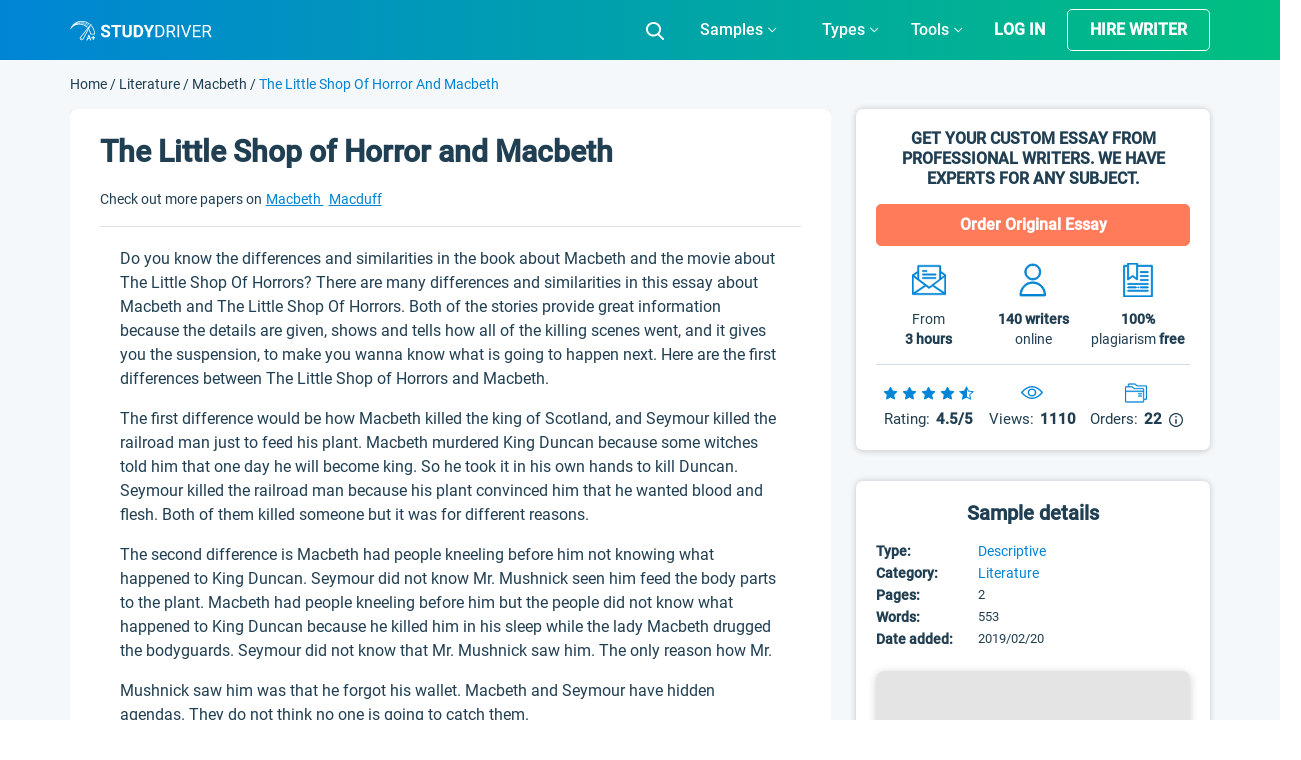

--- FILE ---
content_type: text/css
request_url: https://studydriver.com/wp-content/themes/studydriver/assets/dist-sd/single-page.css
body_size: 21772
content:
@font-face{font-family:Roboto;src:url(/wp-content/themes/studydriver/assets/dist-sd/fonts/Roboto-Light.eot);src:local("Roboto Light"),local("Roboto-Light"),url(/wp-content/themes/studydriver/assets/dist-sd/fonts/Roboto-Light.eot?#iefix) format("embedded-opentype"),url(/wp-content/themes/studydriver/assets/dist-sd/fonts/Roboto-Light.woff2) format("woff2"),url(/wp-content/themes/studydriver/assets/dist-sd/fonts/Roboto-Light.woff) format("woff"),url(/wp-content/themes/studydriver/assets/dist-sd/fonts/Roboto-Light.ttf) format("truetype"),url(/wp-content/themes/studydriver/assets/dist-sd/fonts/Roboto-Light.svg#Roboto-Light) format("svg");font-weight:300;font-style:normal;font-display:optional}@font-face{font-family:Roboto-fallback;size-adjust:92.69%;ascent-override:160%;src:local("Arial")}@font-face{font-family:Roboto;src:url(/wp-content/themes/studydriver/assets/dist-sd/fonts/Roboto-Regular.eot);src:local("Roboto"),local("Roboto-Regular"),url(/wp-content/themes/studydriver/assets/dist-sd/fonts/Roboto-Regular.eot?#iefix) format("embedded-opentype"),url(/wp-content/themes/studydriver/assets/dist-sd/fonts/Roboto-Regular.woff2) format("woff2"),url(/wp-content/themes/studydriver/assets/dist-sd/fonts/Roboto-Regular.woff) format("woff"),url(/wp-content/themes/studydriver/assets/dist-sd/fonts/Roboto-Regular.ttf) format("truetype"),url(/wp-content/themes/studydriver/assets/dist-sd/fonts/Roboto-Regular.svg#Roboto-Regular) format("svg");font-weight:400;font-style:normal;font-display:optional}@font-face{font-family:Roboto;src:url(/wp-content/themes/studydriver/assets/dist-sd/fonts/Roboto-Medium.eot);src:local("Roboto Medium"),local("Roboto-Medium"),url(/wp-content/themes/studydriver/assets/dist-sd/fonts/Roboto-Medium.eot?#iefix) format("embedded-opentype"),url(/wp-content/themes/studydriver/assets/dist-sd/fonts/Roboto-Medium.woff2) format("woff2"),url(/wp-content/themes/studydriver/assets/dist-sd/fonts/Roboto-Medium.woff) format("woff"),url(/wp-content/themes/studydriver/assets/dist-sd/fonts/Roboto-Medium.ttf) format("truetype"),url(/wp-content/themes/studydriver/assets/dist-sd/fonts/Roboto-Medium.svg#Roboto-Medium) format("svg");font-weight:500;font-style:normal;font-display:optional}*,::after,::before{box-sizing:border-box;box-sizing:inherit}html{font-family:sans-serif;line-height:1.15;-webkit-text-size-adjust:100%;-webkit-tap-highlight-color:rgba(0,0,0,0);box-sizing:border-box;-ms-overflow-style:scrollbar}article,aside,figcaption,figure,footer,header,hgroup,main,nav,section{display:block}body{margin:0;font-family:Roboto,-apple-system,BlinkMacSystemFont,"Segoe UI","Helvetica Neue",Arial,"Noto Sans",sans-serif,"Apple Color Emoji","Segoe UI Emoji","Segoe UI Symbol","Noto Color Emoji";font-size:1rem;font-weight:400;line-height:1.5;color:#213f52;text-align:left;background-color:#fff;overflow-x:hidden}[tabindex="-1"]:focus:not(:focus-visible){outline:0!important}hr{box-sizing:content-box;height:0;overflow:visible}h1,h2,h3,h4,h5,h6{margin-top:0;margin-bottom:.5rem}dl,ol,p,ul{margin-top:0;margin-bottom:1rem}abbr[data-original-title],abbr[title]{text-decoration:underline;-webkit-text-decoration:underline dotted;text-decoration:underline dotted;cursor:help;border-bottom:0;-webkit-text-decoration-skip-ink:none;text-decoration-skip-ink:none}address{margin-bottom:1rem;font-style:normal;line-height:inherit}ol ol,ol ul,ul ol,ul ul{margin-bottom:0}dt{font-weight:700}dd{margin-bottom:.5rem;margin-left:0}blockquote,figure{margin:0 0 1rem}b,strong{font-weight:bolder}small{font-size:80%}sub,sup{position:relative;font-size:75%;line-height:0;vertical-align:baseline}sub{bottom:-.25em}sup{top:-.5em}a{text-decoration:none;background-color:transparent;color:#0084d6}a:hover{color:#00558a;text-decoration:underline}a:not([href]):not([class]){color:inherit;text-decoration:none}a:not([href]):not([class]):hover{color:inherit;text-decoration:none}code,kbd,pre,samp{font-family:SFMono-Regular,Menlo,Monaco,Consolas,"Liberation Mono","Courier New",monospace;font-size:1em}pre{margin-top:0;margin-bottom:1rem;overflow:auto;-ms-overflow-style:scrollbar}img{vertical-align:middle;border-style:none}svg{overflow:hidden;vertical-align:middle}table{border-collapse:collapse}caption{padding-top:.75rem;padding-bottom:.75rem;color:#6c757d;text-align:left;caption-side:bottom}th{text-align:inherit;text-align:-webkit-match-parent}label{display:inline-block;margin-bottom:.5rem}button{border-radius:0}button:focus:not(:focus-visible){outline:0}button,input,optgroup,select,textarea{margin:0;font-family:inherit;font-size:inherit;line-height:inherit}button,input{overflow:visible}button,select{text-transform:none}[role=button]{cursor:pointer}select{word-wrap:normal;display:inline-block}[type=button],[type=reset],[type=submit],button{-webkit-appearance:button}[type=button]:not(:disabled),[type=reset]:not(:disabled),[type=submit]:not(:disabled),button:not(:disabled){cursor:pointer}[type=button]::-moz-focus-inner,[type=reset]::-moz-focus-inner,[type=submit]::-moz-focus-inner,button::-moz-focus-inner{padding:0;border-style:none}input[type=checkbox],input[type=radio]{box-sizing:border-box;padding:0}textarea{overflow:auto;resize:vertical}fieldset{min-width:0;padding:0;margin:0;border:0}legend{display:block;width:100%;max-width:100%;padding:0;margin-bottom:.5rem;font-size:1.5rem;line-height:inherit;color:inherit;white-space:normal}progress{vertical-align:baseline}[type=number]::-webkit-inner-spin-button,[type=number]::-webkit-outer-spin-button{height:auto}[type=search]{outline-offset:-2px;-webkit-appearance:none}[type=search]::-webkit-search-decoration{-webkit-appearance:none}::-webkit-file-upload-button{font:inherit;-webkit-appearance:button}output{display:inline-block}summary{display:list-item;cursor:pointer}template{display:none}[hidden]{display:none!important}.container,.container-fluid,.container-lg,.container-md,.container-sm,.container-xl,.se-footer-tags-menu ul{width:100%;padding-right:15px;padding-left:15px;margin-right:auto;margin-left:auto}.row{display:flex;flex-wrap:wrap;margin-right:-15px;margin-left:-15px}.col,.col-1,.col-10,.col-11,.col-12,.col-2,.col-3,.col-4,.col-5,.col-6,.col-7,.col-8,.col-9,.col-auto,.col-lg,.col-lg-1,.col-lg-10,.col-lg-11,.col-lg-12,.col-lg-2,.col-lg-3,.col-lg-4,.col-lg-5,.col-lg-6,.col-lg-7,.col-lg-8,.col-lg-9,.col-lg-auto,.col-md,.col-md-1,.col-md-10,.col-md-11,.col-md-12,.col-md-2,.col-md-3,.col-md-4,.col-md-5,.col-md-6,.col-md-7,.col-md-8,.col-md-9,.col-md-auto,.col-sm,.col-sm-1,.col-sm-10,.col-sm-11,.col-sm-12,.col-sm-2,.col-sm-3,.col-sm-4,.col-sm-5,.col-sm-6,.col-sm-7,.col-sm-8,.col-sm-9,.col-sm-auto,.col-xl,.col-xl-1,.col-xl-10,.col-xl-11,.col-xl-12,.col-xl-2,.col-xl-3,.col-xl-4,.col-xl-5,.col-xl-6,.col-xl-7,.col-xl-8,.col-xl-9,.col-xl-auto{position:relative;width:100%;padding-right:15px;padding-left:15px}.col-1{flex:0 0 8.333333%;max-width:8.333333%}.col-2{flex:0 0 16.666667%;max-width:16.666667%}.col-3{flex:0 0 25%;max-width:25%}.col-4{flex:0 0 33.333333%;max-width:33.333333%}.col-5{flex:0 0 41.666667%;max-width:41.666667%}.col-6{flex:0 0 50%;max-width:50%}.col-7{flex:0 0 58.333333%;max-width:58.333333%}.col-8{flex:0 0 66.666667%;max-width:66.666667%}.col-9{flex:0 0 75%;max-width:75%}.col-10{flex:0 0 83.333333%;max-width:83.333333%}.col-11{flex:0 0 91.666667%;max-width:91.666667%}.col-12{flex:0 0 100%;max-width:100%}.order-first{order:-1}.order-last{order:13}.order-0{order:0}.order-1{order:1}.order-2{order:2}.order-3{order:3}.order-4{order:4}.order-5{order:5}.offset-1{margin-left:8.333333%}.offset-2{margin-left:16.666667%}.d-none{display:none!important}.d-block{display:block!important}.d-flex{display:flex!important}.mr-1,.mx-1{margin-right:.25rem!important}.mr-3,.mx-3{margin-right:1rem!important}.mb-2,.my-2{margin-bottom:.5rem!important}.mb-5,.my-5{margin-bottom:3rem!important}.flex-row{flex-direction:row!important}.flex-column{flex-direction:column!important}.flex-row-reverse{flex-direction:row-reverse!important}.flex-wrap{flex-wrap:wrap!important}.justify-content-center{justify-content:center!important}.justify-content-between{justify-content:space-between!important}.justify-content-around{justify-content:space-around!important}.align-items-center{align-items:center!important}.align-content-between{align-content:space-between!important}.w-100{width:100%}@-webkit-keyframes hader-slidein{0%{opacity:0;transform:translateY(-20px)}100%{opacity:1;transform:translateY(0)}}@keyframes hader-slidein{0%{opacity:0;transform:translateY(-20px)}100%{opacity:1;transform:translateY(0)}}.header{position:relative;z-index:90;left:0;right:0;color:#fff;transition:.3s ease-out}.header.is-header-fixed{position:fixed;z-index:1000;background-image:linear-gradient(250deg,#00cf8a,#0084d6);-webkit-animation:.6s hader-slidein;animation:.6s hader-slidein}.header_inner{position:relative;display:flex;flex-direction:row;justify-content:stretch;align-items:center;height:60px;overflow:visible;opacity:1}.header_part{flex-grow:1}.header_part img{height:20px}.header_part:first-child,.header_part:last-child{flex-grow:initial}.header_part .header_btn-search{z-index:0}.header_part .v-tablet{display:none}.header_part .v-desktop{display:inline-block}.header_logo{position:relative;z-index:5}.header_btn-search{position:relative;z-index:5;display:none}.header .a,.header a{font-weight:500;font-size:rem-calc(16);font-style:normal;font-stretch:normal;line-height:1.4;letter-spacing:normal;cursor:pointer;color:#fff}.header-login-btn{font-weight:700;font-size:rem-calc(16);line-height:1.4;cursor:pointer;color:#fff;text-transform:uppercase;margin-right:12.5px;padding:0 10px 0 8px}.header .header-mobile-banner{display:none;padding-top:10px}.header .header-mobile-banner_close{margin-right:10px}.header .header-mobile-banner_caption{display:flex;justify-content:center;align-items:center}.header .header-mobile-banner_description{margin-bottom:0}.hideBanner .header .header-mobile-banner,.main-nav .sub-menu{display:none}.main-nav.is-responsive{margin-left:30px}.main-nav .menu{display:flex;padding:0;margin:0;list-style:none;justify-content:flex-end}.main-nav .menu-item{margin:0 12.5px;padding:0 10px}.main-nav .menu-item:last-child a{text-transform:capitalize;font-weight:700}.main-nav .menu-item-has-children::after{content:"";float:right;display:block;height:6px;width:9px;margin-top:.5rem;margin-left:5px;background-image:url(/wp-content/themes/studydriver/assets/img/combined-shape.svg);background-size:contain;background-position:center;background-repeat:no-repeat}.main-nav .menu-item-has-children.is-open::after{transform:rotate(180deg)}.main-nav .menu-cols-group{list-style:none;display:flex;padding:0 30px;justify-content:stretch;flex-wrap:wrap}.main-nav .menu-cols-group.is-open{display:block}.main-nav .menu-cols-group>.menu-item{flex-basis:21%;padding:0 0 15px;border-right:1px solid #cfdde6}.main-nav .menu-cols-group>.menu-item:nth-child(4n){border:none}.main-nav .menu-cols-group>.menu-item:nth-last-child(1),.main-nav .menu-cols-group>.menu-item:nth-last-child(2){padding-bottom:0}.main-nav .menu-cols-group>.menu-item.is-trailing-item{flex-basis:100%;margin-top:30px;margin-bottom:0;text-align:center}.main-nav .menu-cols-group>.menu-item.is-trailing-item a{font-weight:500;font-size:14px;line-height:20px;color:#ff7b59;border:1px solid #ff7b59;border-radius:5px;text-transform:capitalize;padding:10px 0;display:block}.main-nav .menu-cols-group>.menu-item.is-trailing-item a:hover{background-color:#ff7b59;color:#fff;text-decoration:unset}.main-nav .menu-group-title{margin-bottom:20px;font-size:rem-calc(18);font-weight:500;line-height:1.45;text-align:center;color:#213f52;display:none}.main-nav .menu-group-link-more{display:block;margin-top:30px;text-align:center;text-decoration:underline;color:#0084d6}.main-nav .menu-drop-plate{position:absolute;z-index:10;right:0;top:calc(100% + 5px);max-width:100%;display:none;list-style:none;justify-content:stretch;flex-wrap:wrap;width:100%;padding:30px 0 15px;margin:-10px 0 0;border-radius:7px;box-shadow:0 2px 6px 0 rgba(0,11,10,.15);background-color:#fff;font-size:rem-calc(14)}.main-nav .menu-drop-plate.is-open{display:flex}.main-nav .menu-drop-plate>.menu-item{flex-basis:62.35294%;flex-grow:1;padding:0;margin:0}.main-nav .menu-drop-plate>.menu-item+.menu-item{flex-basis:37.64706%;border-left:1px solid rgba(0,11,10,.15)}.main-nav .menu-drop-plate .a:not([class]),.main-nav .menu-drop-plate a:not([class]){font-weight:400;color:#213f52}#menu-item-46684 .menu-cols-group>.menu-item{flex:1 0 auto;padding:0}.hamburger{padding:0;display:none;cursor:default;transition-property:opacity,filter;transition-duration:.2s;transition-timing-function:ease-in-out;font:inherit;color:inherit;text-transform:none;background-color:transparent;border:0;margin:0 0 0 23px;overflow:visible}.hamburger:hover{opacity:1}.hamburger-box{width:30px;height:18px;display:inline-block;vertical-align:middle;position:relative}.hamburger-inner{display:block;top:50%;margin-top:-1px}.hamburger-inner,.hamburger-inner::after,.hamburger-inner::before{width:30px;height:2px;background-color:#fff;border-radius:4px;position:absolute;transition-property:transform;transition-duration:.15s;transition-timing-function:ease}.hamburger-inner::after,.hamburger-inner::before{content:"";display:block}.hamburger-inner::before{top:-8px}.hamburger-inner::after{bottom:-8px}.hamburger-collapsed .hamburger-inner{top:auto;bottom:0;transition-duration:.13s;transition-delay:.13s;transition-timing-function:cubic-bezier(.55,.055,.675,.19)}.hamburger-collapsed .hamburger-inner::after{top:-16px;transition:top .2s cubic-bezier(.33333,.66667,.66667,1) .2s,opacity .1s linear}.hamburger-collapsed .hamburger-inner::before{transition:top .12s cubic-bezier(.33333,.66667,.66667,1) .2s,transform .13s cubic-bezier(.55,.055,.675,.19)}.hamburger.is-active .hamburger-inner{transform:translate3d(0,-8px,0) rotate(-45deg);transition-delay:.22s;transition-timing-function:cubic-bezier(.215,.61,.355,1)}.hamburger.is-active .hamburger-inner::after{top:0;opacity:0;transition:top .2s cubic-bezier(.33333,0,.66667,.33333),opacity .1s linear .22s}.hamburger.is-active .hamburger-inner::before{top:0;transform:rotate(-90deg);transition:top .1s cubic-bezier(.33333,0,.66667,.33333) .16s,transform .13s cubic-bezier(.215,.61,.355,1) .25s}.max-width-1030,div div.max-width-1030,div.max-width-1030{max-width:1030px}div.header_inner{overflow:visible;opacity:1}body.single .card-single-paper h2{font-size:26px}body.single .card-single-paper h3{font-size:22px}main{overflow-x:hidden}.link{text-decoration:underline}.link-icon{padding-right:5px}button.link{display:inline;border:0;padding:0;outline:0;background:0 0;color:#0084d6}.page:not(body){padding:15px 0 30px}.page-title{margin:0 0 15px;font-size:1.875rem;font-family:Roboto,Roboto-fallback,sans-serif}.bg-edusson-style{background:linear-gradient(270deg,#00bf80 0,#0085d5 100%);min-height:60px}.bg-gray{background:#f5f8fa}.max-width-360{max-width:360px}.max-width-1030{max-width:1030px}.screen-reader-text{border:0;clip:rect(1px,1px,1px,1px);-webkit-clip-path:inset(50%);clip-path:inset(50%);height:1px;margin:-1px;overflow:hidden;padding:0;position:absolute;width:1px;word-wrap:normal!important}.is-blocked-ui{position:relative}.is-blocked-ui::after{content:'';position:absolute;z-index:5;top:0;left:0;height:100%;width:100%;background-color:rgba(255,255,255,.5)}.text-center{text-align:center}.btn{display:inline-block;color:#213f52;text-align:center;vertical-align:middle;-webkit-user-select:none;-moz-user-select:none;-ms-user-select:none;user-select:none;background-color:transparent;border:1px solid transparent;padding:.375rem .75rem;font-size:1rem;line-height:1.5;border-radius:.25rem}.btn:hover{color:#213f52;text-decoration:none}.btn.focus,.btn:focus{outline:0;box-shadow:0 0 0 .2rem rgba(0,123,255,.25)}.btn.disabled,.btn:disabled{opacity:.65}.btn:not(:disabled):not(.disabled){cursor:pointer}a.btn.disabled,fieldset:disabled a.btn{pointer-events:none}.btn-primary{color:#fff;background-color:#007bff;border-color:#007bff}.btn-primary:hover{color:#fff;background-color:#0069d9;border-color:#0062cc}.btn-primary.focus,.btn-primary:focus{color:#fff;background-color:#0069d9;border-color:#0062cc;box-shadow:0 0 0 0 rgba(38,143,255,.5)}.btn-primary.disabled,.btn-primary:disabled{color:#fff;background-color:#007bff;border-color:#007bff}.btn-primary:not(:disabled):not(.disabled).active,.btn-primary:not(:disabled):not(.disabled):active,.show>.btn-primary.dropdown-toggle{color:#fff;background-color:#0062cc;border-color:#005cbf}.btn-primary:not(:disabled):not(.disabled).active:focus,.btn-primary:not(:disabled):not(.disabled):active:focus,.show>.btn-primary.dropdown-toggle:focus{box-shadow:0 0 0 0 rgba(38,143,255,.5)}.btn-secondary{color:#fff;background-color:#6c757d;border-color:#6c757d}.btn-secondary:hover{color:#fff;background-color:#5a6268;border-color:#545b62}.btn-secondary.focus,.btn-secondary:focus{color:#fff;background-color:#5a6268;border-color:#545b62;box-shadow:0 0 0 0 rgba(130,138,145,.5)}.btn-secondary.disabled,.btn-secondary:disabled{color:#fff;background-color:#6c757d;border-color:#6c757d}.btn-secondary:not(:disabled):not(.disabled).active,.btn-secondary:not(:disabled):not(.disabled):active,.show>.btn-secondary.dropdown-toggle{color:#fff;background-color:#545b62;border-color:#4e555b}.btn-secondary:not(:disabled):not(.disabled).active:focus,.btn-secondary:not(:disabled):not(.disabled):active:focus,.show>.btn-secondary.dropdown-toggle:focus{box-shadow:0 0 0 0 rgba(130,138,145,.5)}.btn-success{color:#fff;background-color:#28a745;border-color:#28a745}.btn-success:hover{color:#fff;background-color:#218838;border-color:#1e7e34}.btn-success.focus,.btn-success:focus{color:#fff;background-color:#218838;border-color:#1e7e34;box-shadow:0 0 0 0 rgba(72,180,97,.5)}.btn-success.disabled,.btn-success:disabled{color:#fff;background-color:#28a745;border-color:#28a745}.btn-success:not(:disabled):not(.disabled).active,.btn-success:not(:disabled):not(.disabled):active,.show>.btn-success.dropdown-toggle{color:#fff;background-color:#1e7e34;border-color:#1c7430}.btn-success:not(:disabled):not(.disabled).active:focus,.btn-success:not(:disabled):not(.disabled):active:focus,.show>.btn-success.dropdown-toggle:focus{box-shadow:0 0 0 0 rgba(72,180,97,.5)}.btn-info{color:#fff;background-color:#17a2b8;border-color:#17a2b8}.btn-info:hover{color:#fff;background-color:#138496;border-color:#117a8b}.btn-info.focus,.btn-info:focus{color:#fff;background-color:#138496;border-color:#117a8b;box-shadow:0 0 0 0 rgba(58,176,195,.5)}.btn-info.disabled,.btn-info:disabled{color:#fff;background-color:#17a2b8;border-color:#17a2b8}.btn-info:not(:disabled):not(.disabled).active,.btn-info:not(:disabled):not(.disabled):active,.show>.btn-info.dropdown-toggle{color:#fff;background-color:#117a8b;border-color:#10707f}.btn-info:not(:disabled):not(.disabled).active:focus,.btn-info:not(:disabled):not(.disabled):active:focus,.show>.btn-info.dropdown-toggle:focus{box-shadow:0 0 0 0 rgba(58,176,195,.5)}.btn-warning{color:#212529;background-color:#ffc107;border-color:#ffc107}.btn-warning:hover{color:#212529;background-color:#e0a800;border-color:#d39e00}.btn-warning.focus,.btn-warning:focus{color:#212529;background-color:#e0a800;border-color:#d39e00;box-shadow:0 0 0 0 rgba(222,170,12,.5)}.btn-warning.disabled,.btn-warning:disabled{color:#212529;background-color:#ffc107;border-color:#ffc107}.btn-warning:not(:disabled):not(.disabled).active,.btn-warning:not(:disabled):not(.disabled):active,.show>.btn-warning.dropdown-toggle{color:#212529;background-color:#d39e00;border-color:#c69500}.btn-warning:not(:disabled):not(.disabled).active:focus,.btn-warning:not(:disabled):not(.disabled):active:focus,.show>.btn-warning.dropdown-toggle:focus{box-shadow:0 0 0 0 rgba(222,170,12,.5)}.btn-danger{color:#fff;background-color:#dc3545;border-color:#dc3545}.btn-danger:hover{color:#fff;background-color:#c82333;border-color:#bd2130}.btn-danger.focus,.btn-danger:focus{color:#fff;background-color:#c82333;border-color:#bd2130;box-shadow:0 0 0 0 rgba(225,83,97,.5)}.btn-danger.disabled,.btn-danger:disabled{color:#fff;background-color:#dc3545;border-color:#dc3545}.btn-danger:not(:disabled):not(.disabled).active,.btn-danger:not(:disabled):not(.disabled):active,.show>.btn-danger.dropdown-toggle{color:#fff;background-color:#bd2130;border-color:#b21f2d}.btn-danger:not(:disabled):not(.disabled).active:focus,.btn-danger:not(:disabled):not(.disabled):active:focus,.show>.btn-danger.dropdown-toggle:focus{box-shadow:0 0 0 0 rgba(225,83,97,.5)}.btn-light{color:#212529;background-color:#f8f9fa;border-color:#f8f9fa}.btn-light:hover{color:#212529;background-color:#e2e6ea;border-color:#dae0e5}.btn-light.focus,.btn-light:focus{color:#212529;background-color:#e2e6ea;border-color:#dae0e5;box-shadow:0 0 0 0 rgba(216,217,219,.5)}.btn-light.disabled,.btn-light:disabled{color:#212529;background-color:#f8f9fa;border-color:#f8f9fa}.btn-light:not(:disabled):not(.disabled).active,.btn-light:not(:disabled):not(.disabled):active,.show>.btn-light.dropdown-toggle{color:#212529;background-color:#dae0e5;border-color:#d3d9df}.btn-light:not(:disabled):not(.disabled).active:focus,.btn-light:not(:disabled):not(.disabled):active:focus,.show>.btn-light.dropdown-toggle:focus{box-shadow:0 0 0 0 rgba(216,217,219,.5)}.btn-dark{color:#fff;background-color:#343a40;border-color:#343a40}.btn-dark:hover{color:#fff;background-color:#23272b;border-color:#1d2124}.btn-dark.focus,.btn-dark:focus{color:#fff;background-color:#23272b;border-color:#1d2124;box-shadow:0 0 0 0 rgba(82,88,93,.5)}.btn-dark.disabled,.btn-dark:disabled{color:#fff;background-color:#343a40;border-color:#343a40}.btn-dark:not(:disabled):not(.disabled).active,.btn-dark:not(:disabled):not(.disabled):active,.show>.btn-dark.dropdown-toggle{color:#fff;background-color:#1d2124;border-color:#171a1d}.btn-dark:not(:disabled):not(.disabled).active:focus,.btn-dark:not(:disabled):not(.disabled):active:focus,.show>.btn-dark.dropdown-toggle:focus{box-shadow:0 0 0 0 rgba(82,88,93,.5)}.btn-outline-primary{color:#007bff;border-color:#007bff}.btn-outline-primary:hover{color:#fff;background-color:#007bff;border-color:#007bff}.btn-outline-primary.focus,.btn-outline-primary:focus{box-shadow:0 0 0 0 rgba(0,123,255,.5)}.btn-outline-primary.disabled,.btn-outline-primary:disabled{color:#007bff;background-color:transparent}.btn-outline-primary:not(:disabled):not(.disabled).active,.btn-outline-primary:not(:disabled):not(.disabled):active,.show>.btn-outline-primary.dropdown-toggle{color:#fff;background-color:#007bff;border-color:#007bff}.btn-outline-primary:not(:disabled):not(.disabled).active:focus,.btn-outline-primary:not(:disabled):not(.disabled):active:focus,.show>.btn-outline-primary.dropdown-toggle:focus{box-shadow:0 0 0 0 rgba(0,123,255,.5)}.btn-outline-secondary{color:#6c757d;border-color:#6c757d}.btn-outline-secondary:hover{color:#fff;background-color:#6c757d;border-color:#6c757d}.btn-outline-secondary.focus,.btn-outline-secondary:focus{box-shadow:0 0 0 0 rgba(108,117,125,.5)}.btn-outline-secondary.disabled,.btn-outline-secondary:disabled{color:#6c757d;background-color:transparent}.btn-outline-secondary:not(:disabled):not(.disabled).active,.btn-outline-secondary:not(:disabled):not(.disabled):active,.show>.btn-outline-secondary.dropdown-toggle{color:#fff;background-color:#6c757d;border-color:#6c757d}.btn-outline-secondary:not(:disabled):not(.disabled).active:focus,.btn-outline-secondary:not(:disabled):not(.disabled):active:focus,.show>.btn-outline-secondary.dropdown-toggle:focus{box-shadow:0 0 0 0 rgba(108,117,125,.5)}.btn-outline-success{color:#28a745;border-color:#28a745}.btn-outline-success:hover{color:#fff;background-color:#28a745;border-color:#28a745}.btn-outline-success.focus,.btn-outline-success:focus{box-shadow:0 0 0 0 rgba(40,167,69,.5)}.btn-outline-success.disabled,.btn-outline-success:disabled{color:#28a745;background-color:transparent}.btn-outline-success:not(:disabled):not(.disabled).active,.btn-outline-success:not(:disabled):not(.disabled):active,.show>.btn-outline-success.dropdown-toggle{color:#fff;background-color:#28a745;border-color:#28a745}.btn-outline-success:not(:disabled):not(.disabled).active:focus,.btn-outline-success:not(:disabled):not(.disabled):active:focus,.show>.btn-outline-success.dropdown-toggle:focus{box-shadow:0 0 0 0 rgba(40,167,69,.5)}.btn-outline-info{color:#17a2b8;border-color:#17a2b8}.btn-outline-info:hover{color:#fff;background-color:#17a2b8;border-color:#17a2b8}.btn-outline-info.focus,.btn-outline-info:focus{box-shadow:0 0 0 0 rgba(23,162,184,.5)}.btn-outline-info.disabled,.btn-outline-info:disabled{color:#17a2b8;background-color:transparent}.btn-outline-info:not(:disabled):not(.disabled).active,.btn-outline-info:not(:disabled):not(.disabled):active,.show>.btn-outline-info.dropdown-toggle{color:#fff;background-color:#17a2b8;border-color:#17a2b8}.btn-outline-info:not(:disabled):not(.disabled).active:focus,.btn-outline-info:not(:disabled):not(.disabled):active:focus,.show>.btn-outline-info.dropdown-toggle:focus{box-shadow:0 0 0 0 rgba(23,162,184,.5)}.btn-outline-warning{color:#ffc107;border-color:#ffc107}.btn-outline-warning:hover{color:#212529;background-color:#ffc107;border-color:#ffc107}.btn-outline-warning.focus,.btn-outline-warning:focus{box-shadow:0 0 0 0 rgba(255,193,7,.5)}.btn-outline-warning.disabled,.btn-outline-warning:disabled{color:#ffc107;background-color:transparent}.btn-outline-warning:not(:disabled):not(.disabled).active,.btn-outline-warning:not(:disabled):not(.disabled):active,.show>.btn-outline-warning.dropdown-toggle{color:#212529;background-color:#ffc107;border-color:#ffc107}.btn-outline-warning:not(:disabled):not(.disabled).active:focus,.btn-outline-warning:not(:disabled):not(.disabled):active:focus,.show>.btn-outline-warning.dropdown-toggle:focus{box-shadow:0 0 0 0 rgba(255,193,7,.5)}.btn-outline-danger{color:#dc3545;border-color:#dc3545}.btn-outline-danger:hover{color:#fff;background-color:#dc3545;border-color:#dc3545}.btn-outline-danger.focus,.btn-outline-danger:focus{box-shadow:0 0 0 0 rgba(220,53,69,.5)}.btn-outline-danger.disabled,.btn-outline-danger:disabled{color:#dc3545;background-color:transparent}.btn-outline-danger:not(:disabled):not(.disabled).active,.btn-outline-danger:not(:disabled):not(.disabled):active,.show>.btn-outline-danger.dropdown-toggle{color:#fff;background-color:#dc3545;border-color:#dc3545}.btn-outline-danger:not(:disabled):not(.disabled).active:focus,.btn-outline-danger:not(:disabled):not(.disabled):active:focus,.show>.btn-outline-danger.dropdown-toggle:focus{box-shadow:0 0 0 0 rgba(220,53,69,.5)}.btn-outline-light{color:#f8f9fa;border-color:#f8f9fa}.btn-outline-light:hover{color:#212529;background-color:#f8f9fa;border-color:#f8f9fa}.btn-outline-light.focus,.btn-outline-light:focus{box-shadow:0 0 0 0 rgba(248,249,250,.5)}.btn-outline-light.disabled,.btn-outline-light:disabled{color:#f8f9fa;background-color:transparent}.btn-outline-light:not(:disabled):not(.disabled).active,.btn-outline-light:not(:disabled):not(.disabled):active,.show>.btn-outline-light.dropdown-toggle{color:#212529;background-color:#f8f9fa;border-color:#f8f9fa}.btn-outline-light:not(:disabled):not(.disabled).active:focus,.btn-outline-light:not(:disabled):not(.disabled):active:focus,.show>.btn-outline-light.dropdown-toggle:focus{box-shadow:0 0 0 0 rgba(248,249,250,.5)}.btn-outline-dark{color:#343a40;border-color:#343a40}.btn-outline-dark:hover{color:#fff;background-color:#343a40;border-color:#343a40}.btn-outline-dark.focus,.btn-outline-dark:focus{box-shadow:0 0 0 0 rgba(52,58,64,.5)}.btn-outline-dark.disabled,.btn-outline-dark:disabled{color:#343a40;background-color:transparent}.btn-outline-dark:not(:disabled):not(.disabled).active,.btn-outline-dark:not(:disabled):not(.disabled):active,.show>.btn-outline-dark.dropdown-toggle{color:#fff;background-color:#343a40;border-color:#343a40}.btn-outline-dark:not(:disabled):not(.disabled).active:focus,.btn-outline-dark:not(:disabled):not(.disabled):active:focus,.show>.btn-outline-dark.dropdown-toggle:focus{box-shadow:0 0 0 0 rgba(52,58,64,.5)}.btn-link{font-weight:400;color:#0084d6;text-decoration:none}.btn-link:hover{color:#00558a;text-decoration:underline}.btn-link.focus,.btn-link:focus{text-decoration:underline}.btn-link.disabled,.btn-link:disabled{color:#6c757d;pointer-events:none}.btn-lg{padding:.5rem 1rem;font-size:1.25rem;line-height:1.5;border-radius:.3rem}.btn-sm{padding:.25rem .5rem;font-size:.875rem;line-height:1.5;border-radius:.2rem}.btn-block{display:block;width:100%}.btn-block+.btn-block{margin-top:.5rem}input[type=button].btn-block,input[type=reset].btn-block,input[type=submit].btn-block{width:100%}.btn{text-decoration:none;transition:.4s;font-weight:700}.btn-head-cta{position:relative;z-index:5;text-transform:uppercase;color:#fff;border-color:#fff;padding:10px 22px;font-size:1rem;line-height:1.3;border-radius:5px}.btn-head-cta:hover,.header.is-header-fixed .btn-head-cta{color:#fff;background-color:#ff7b59;border-color:#ff7b59}.btn-head-cta.focus,.btn-head-cta:focus{box-shadow:0 0 0 0 rgba(255,255,255,.5)}.btn-head-cta.disabled,.btn-head-cta:disabled{color:#fff;background-color:transparent}.btn-head-cta:not(:disabled):not(.disabled).active,.btn-head-cta:not(:disabled):not(.disabled):active,.show>.btn-head-cta.dropdown-toggle{color:#212529;background-color:#ff7b59;border-color:#ff7b59}.btn-head-cta:not(:disabled):not(.disabled).active:focus,.btn-head-cta:not(:disabled):not(.disabled):active:focus,.show>.btn-head-cta.dropdown-toggle:focus{box-shadow:0 0 0 0 rgba(255,255,255,.5)}.btn-main-style{background-color:#ff7b59;border-color:#fff;padding:12px 22px;font-size:1rem;line-height:1.1;border-radius:5px;font-weight:700;color:#fff}.btn-main-style:hover{color:#fff;background-color:#ff5d33;border-color:#e6e6e6}.btn-main-style.focus,.btn-main-style:focus{color:#fff;background-color:#ff5d33;border-color:#e6e6e6;box-shadow:0 0 0 0 rgba(222,222,223,.5)}.btn-main-style.disabled,.btn-main-style:disabled{color:#212529;background-color:#ff7b59;border-color:#fff}.btn-main-style:not(:disabled):not(.disabled).active,.btn-main-style:not(:disabled):not(.disabled):active,.show>.btn-main-style.dropdown-toggle{color:#fff;background-color:#ff5226;border-color:#dfdfdf}.btn-main-style:not(:disabled):not(.disabled).active:focus,.btn-main-style:not(:disabled):not(.disabled):active:focus,.show>.btn-main-style.dropdown-toggle:focus{box-shadow:0 0 0 0 rgba(222,222,223,.5)}.btn-main-outlined{color:#ff7b59;border-color:#ff7b59;padding:12px 20px;font-size:1rem;line-height:1.1;border-radius:5px;font-weight:700}.btn-main-outlined.is-hovered,.btn-main-outlined:hover{color:#fff;background-color:#ff7b59;border-color:#ff7b59}.btn-main-outlined.focus,.btn-main-outlined:focus{box-shadow:0 0 0 0 rgba(255,123,89,.5)}.btn-main-outlined.disabled,.btn-main-outlined:disabled{color:#ff7b59;background-color:transparent}.btn-main-outlined:not(:disabled):not(.disabled).active,.btn-main-outlined:not(:disabled):not(.disabled):active,.show>.btn-main-outlined.dropdown-toggle{background-color:#ff7b59;border-color:#ff7b59;color:#fff}.btn-main-outlined:not(:disabled):not(.disabled).active:focus,.btn-main-outlined:not(:disabled):not(.disabled):active:focus,.show>.btn-main-outlined.dropdown-toggle:focus{box-shadow:0 0 0 0 rgba(255,123,89,.5)}.btn-main-outlined.paper_btn:hover,.paper_btn.btn-main-outlined.is-hovered{color:#fff}.btn-paper{background-color:#ff7b59;border-color:#ff7b59;padding:11px 22px;font-size:1rem;line-height:1.13;border-radius:5px;color:#fff}.btn-paper:hover{color:#fff;background-color:#ff5d33;border-color:#ff5226}.btn-paper.focus,.btn-paper:focus{color:#fff;background-color:#ff5d33;border-color:#ff5226;box-shadow:0 0 0 0 rgba(222,110,82,.5)}.btn-paper.disabled,.btn-paper:disabled{color:#212529;background-color:#ff7b59;border-color:#ff7b59}.btn-paper:not(:disabled):not(.disabled).active,.btn-paper:not(:disabled):not(.disabled):active,.show>.btn-paper.dropdown-toggle{color:#fff;background-color:#ff5226;border-color:#ff4819}.btn-paper:not(:disabled):not(.disabled).active:focus,.btn-paper:not(:disabled):not(.disabled):active:focus,.show>.btn-paper.dropdown-toggle:focus{box-shadow:0 0 0 0 rgba(222,110,82,.5)}.btn-head-login{position:relative;z-index:5}.btn-head-login:hover{color:#fff!important}.card{position:relative;display:flex;flex-direction:column;min-width:0;word-wrap:break-word;background-color:#fff;background-clip:border-box;border:1px solid rgba(0,0,0,.125);border-radius:.25rem}.card>hr{margin-right:0;margin-left:0}.card>.list-group{border-top:inherit;border-bottom:inherit}.card>.list-group:first-child{border-top-width:0;border-top-left-radius:calc(.25rem - 1px);border-top-right-radius:calc(.25rem - 1px)}.card>.list-group:last-child{border-bottom-width:0;border-bottom-right-radius:calc(.25rem - 1px);border-bottom-left-radius:calc(.25rem - 1px)}.card>.card-header+.list-group,.card>.list-group+.card-footer{border-top:0}.card-body{flex:1 1 auto;min-height:1px;padding:1.25rem}.card-title{margin-bottom:.75rem}.card-subtitle{margin-top:-.375rem;margin-bottom:0}.card-text:last-child{margin-bottom:0}.card-link:hover{text-decoration:none}.card-link+.card-link{margin-left:1.25rem}.card-header{padding:.75rem 1.25rem;margin-bottom:0;background-color:rgba(0,0,0,.03);border-bottom:1px solid rgba(0,0,0,.125)}.card-header:first-child{border-radius:calc(.25rem - 1px) calc(.25rem - 1px) 0 0}.card-footer{padding:.75rem 1.25rem;background-color:rgba(0,0,0,.03);border-top:1px solid rgba(0,0,0,.125)}.card-footer:last-child{border-radius:0 0 calc(.25rem - 1px) calc(.25rem - 1px)}.card-header-tabs{margin-right:-.625rem;margin-bottom:-.75rem;margin-left:-.625rem;border-bottom:0}.card-header-pills{margin-right:-.625rem;margin-left:-.625rem}.card-img-overlay{position:absolute;top:0;right:0;bottom:0;left:0;padding:1.25rem;border-radius:calc(.25rem - 1px)}.card-img,.card-img-bottom,.card-img-top{flex-shrink:0;width:100%}.card-img,.card-img-top{border-top-left-radius:calc(.25rem - 1px);border-top-right-radius:calc(.25rem - 1px)}.card-img,.card-img-bottom{border-bottom-right-radius:calc(.25rem - 1px);border-bottom-left-radius:calc(.25rem - 1px)}.card-deck .card,.card-group>.card{margin-bottom:15px}.card-columns .card{margin-bottom:.75rem}.accordion{overflow-anchor:none}.accordion>.card{overflow:hidden}.accordion>.card:not(:last-of-type){border-bottom:0;border-bottom-right-radius:0;border-bottom-left-radius:0}.accordion>.card:not(:first-of-type){border-top-left-radius:0;border-top-right-radius:0}.accordion>.card>.card-header{border-radius:0;margin-bottom:-1px}.preload_card img{max-width:100%;width:100%;height:auto}.card{box-shadow:0 2px 6px 0 rgba(0,11,10,.15);border-radius:.4375rem;border:none}.card-cat-blocks_filter{display:flex;align-items:center;justify-content:space-between;border-bottom:1px solid rgba(178,178,178,.25)}.card-cat-blocks_order{padding-left:20px;font-size:1rem;font-weight:300;line-height:1.35;color:#222}.card-cat-blocks_order:first-child{padding:0}.card-cat-blocks_order::before{content:'';display:inline-block;vertical-align:middle;height:20px;width:8px;margin-top:-5px;margin-right:5px;background:url(/wp-content/themes/studydriver/assets/src/img/card-cat-arrow.svg) center no-repeat}.card-cat-blocks_order.is-asc::before{transform:rotate(180deg)}.card-cat-blocks_order:hover{color:#222}.card-service-help .a,.card-service-help a{font-size:.875rem}.card-service-help .link{cursor:pointer;font-weight:500;font-size:14px;line-height:20px;color:#ff7b59;padding:10px 20px;border:1px solid #ff7b59;border-radius:5px;text-decoration:none;display:inline-block;margin-top:auto;transition:.3s ease-in-out}.card-service-help .link:hover{background-color:#ff7b59;color:#fff}.wrap-service-help_var{display:flex;align-items:stretch;height:100%}.wrap-service-help_var .card-body{display:flex;flex-direction:column;align-items:flex-start;min-height:270px;padding:25px}.card-service-help_title{font-weight:700;font-size:25px;line-height:30px;color:#1f3b4d;margin-bottom:10px}.card-service-help_desc{font-weight:400;font-size:16px;line-height:25px;color:#597180}.card-subcategories_style_new .card-subcategories_label:before{content:'';display:none!important}.card-subcategories_style_new .card-subcategories_label{position:relative;margin-bottom:25px;left:0;text-align:center}.card-subcategories_style_new .card-subcategories_col-label{padding-left:0}.card-subcategories_style_new .show-more{margin-top:10px}.card-subcategories_style_new .card-subcat_block_view{cursor:pointer;width:120px;height:160px;margin-bottom:20px}.card-subcategories_style_new .card-subcat_block_view.hidden{display:none!important}.card-subcategories_style_new .card-subcat_block_view-head{max-width:100%;height:120px;width:120px;background:#c4c4c4;border-radius:5px;margin-bottom:10px;overflow:hidden;position:relative;transition:.3s}.card-subcategories_style_new .card-subcat_block_view-head img{position:absolute;margin:auto;width:120px;height:120px;max-width:105%;top:0;bottom:0;left:0;right:0;display:block}.card-subcategories_style_new .card-subcat_block_view .border-down{border-radius:50%}.card-subcategories_style_new .card-subcat_block_view-link{font-size:14px;color:#0084d6;text-align:center;font-style:normal;font-weight:400;padding:0 2px;transition:.3s;display:block}.card-subcategories_style_new .card-subcat_block_view-link strong{font-weight:400}.card-subcategories_style_new .card-subcat_block_view.has_subcat:hover .card-child-animation .card-subcat_block_view-head{transform:scale(.6) translateY(-45px)}.card-subcategories_style_new .card-subcat_block_view.has_subcat:hover .card-child-animation .card-subcat_block_view-link{transform:translateY(-52px)}.card-subcategories_style_new .card-subcat_block_view.has_subcat:hover .card-child-animation+.card-subcat_block_view-children{transform:scale(1.1) translateY(-45px)}.card-subcategories_style_new .card-subcat_block_view .card-child-animation{text-align:center}.card-subcategories_style_new .card-subcat_block_view-children{margin-top:5px;padding-top:5px;border-top:1px solid rgba(178,178,178,.52);transition:.3s;transform:scale(0)}.card-subcategories_style_new .card-subcat_block_view-children a{font-size:12px;color:#0084d6;text-align:center;font-weight:400;white-space:nowrap;overflow:hidden;text-overflow:ellipsis}.card-subcategories{line-height:1.2;margin-bottom:20px}.card-subcategories_label{margin-bottom:0;font-size:1rem;font-weight:500}.card-subcategories_link{margin-right:15px;font-size:.875rem;text-decoration:underline;display:inline-block}.card-subcategories .card-body{padding:20px 30px}.card-papers{box-shadow:0 0 6px rgba(0,0,0,.2);border-radius:7px}.card-papers .card-header{margin:0 30px;padding:20px 0 15px;background:#fff}.card-papers .card-body{padding:13px 80px 50px}.card-single-paper{margin-bottom:20px;border-radius:7px;position:relative}.card-single-paper .card-header{margin:0 30px;padding:20px 0 15px;background:0 0;border-bottom:1px solid rgba(178,178,178,.4)}.card-single-paper .card-body{overflow:hidden;padding:20px 30px}.card-writer .btn{padding:5px 10px;font-size:.75rem;font-weight:500}.card-writer .link{text-decoration:none;font-size:.75rem;font-weight:500;color:#ff7b59}.card-writer .action-div{display:inline-block;margin:0 5px;font-size:.75rem;font-weight:300;color:#b2b2b2}.card-info{display:flex;flex-direction:column;padding-top:20px}.card-info_title{font-weight:400;font-size:22px;line-height:30px;color:#213f52;margin-bottom:0}.card-info thead{display:flex;justify-content:center}.card-info tbody tr{margin-bottom:3px}.card-info tbody td{display:inline}.card-info tbody th{font-weight:400}.filters .filters_sidebar .card-subcategories .card-body{padding:20px 15px}.filters .filters_sidebar .card-subcategories_style_new .card-subcategories_label{font-weight:400;font-size:22px;line-height:30px;color:#213f52;margin-bottom:20px}.filters .filters_sidebar .card-subcat_block_view{width:100%;margin-bottom:20px}.filters .filters_sidebar .card-subcat_block_view-head{display:none}.filters .filters_sidebar .card-subcat_block_view-head .border-down{display:block}.filters .filters_sidebar .card-subcat_block_view._center{align-items:center}.filters .filters_sidebar .card-subcat_block_view._center:nth-child(3){margin-bottom:30px}.filters .filters_sidebar .card-subcat_block_view._margin{margin-bottom:5px;height:auto}.filters .filters_sidebar .card-subcat_block_view._margin .card-child-animation{width:100%}.filters .filters_sidebar .card-subcat_block_view .border-down{border-radius:50%;height:120px;background:#c4c4c4;display:block}.filters .filters_sidebar .card-subcat_block_view-link{display:block}.filters .filters_sidebar .card-subcat_block_view-link._custom{background:rgba(178,178,178,.15);border-radius:2px;font-weight:400;font-size:14px;line-height:25px;padding:0 8px;color:#213f52;text-align:left;display:inline-block;text-transform:capitalize}.filters .filters_sidebar .card-subcat_block_view .card-child-animation{text-align:left;cursor:pointer;width:120px}.sub-cats .ui-front.card-search{margin-top:0}.ui-front.card-search{margin-top:98px;position:relative}.ui-front.card-search .search-widget_form .btn{z-index:1;outline:0}.ui-front.card-search .search-widget_form .search-widget_input{color:#213f52;margin-right:0;background:#fff;padding-left:0}.ui-front.card-search .search-widget_form .search-widget_input::-moz-placeholder{color:rgba(33,63,82,.5);font-size:14px}.ui-front.card-search .search-widget_form .search-widget_input:-ms-input-placeholder{color:rgba(33,63,82,.5);font-size:14px}.ui-front.card-search .search-widget_form .search-widget_input::placeholder{color:rgba(33,63,82,.5);font-size:14px}.cta-paper{position:relative;padding:30px 91px;color:#fff;border-radius:7px;box-shadow:0 2px 6px 0 rgba(0,11,10,.1);overflow:hidden;margin-bottom:20px;background:#0084d6;background:linear-gradient(to right,#0084d6 0,#00cf8a 100%);filter:progid:DXImageTransform.Microsoft.gradient( startColorstr='#0084d6', endColorstr='#00cf8a', GradientType=1 )}.cta-paper_title{display:block;margin-bottom:10px;font-size:1.375rem;font-weight:700;line-height:1.25}.cta-paper_small{font-size:.875rem}.cta-paper_img{position:absolute}.cta-paper_single{display:flex;flex-wrap:wrap;padding:20px 30px;align-items:center;justify-content:space-between}.cta-paper__title{margin:0;width:100%;color:#fff;font-size:18px;font-weight:300;max-width:520px;line-height:1.33;padding-right:20px}.cta-paper__title b{font-weight:500}.most-text{padding-top:10px;padding-bottom:10px;font-weight:500}.most-text img{max-width:20px}body.webp-false .section-cta_img_2,body.webp-true .section-cta_img_2{position:absolute}.section{padding:100px 0}.section_title{margin-bottom:30px;text-align:center;font-weight:700;line-height:1.2;font-size:1.875rem}.section_title.has-no-underline{margin-bottom:30px}.section_title.has-no-underline::after{display:none}.section_title.is-inverted{color:#fff}.section_title.is-inverted::after{display:none}.section-seo-text .section_title{color:#002338}.section_title.mb-30{margin-bottom:30px}.section_title::after{content:"";display:block;width:200px;height:2px;margin:17px auto 0;background-image:linear-gradient(269deg,#00cf8a,#0084d6)}.section_lead{margin-bottom:40px;text-align:center}.section.is-small{padding:50px 0}.section.is-gray{background:#f5f8fa}.section.is-cats-narrow{padding:0 0 50px}.section.academ-tools,.section.last-works{padding:80px 0}.section.home-cat{padding:50px 0 80px}.section.home-cat .card{box-shadow:unset}.section.home-cat .card-cat-blocks{margin-top:30px}.section.home-cat .card-body{display:flex;flex-direction:row;flex-wrap:wrap;padding:0;justify-content:space-between}.section.home-cat .link{font-weight:500;font-size:14px;line-height:20px;color:#ff7b59;border:1px solid #ff7b59;box-sizing:border-box;border-radius:5px;transition:.3s ease-in-out;padding:10px 20px;text-decoration:unset;text-transform:capitalize}.section.home-cat .link:hover{background-color:#ff7b59;color:#fff}.section.home-cat .cat-block{width:100%;max-width:255px}.section.home-cat .cat-block_main{padding:0}.section.home-cat .cat-block_main .row{margin:0}.section.home-cat .cat-block_main .row .col-9{padding:0}.section.home-cat .cat-block .tag{font-weight:400;font-size:16px;line-height:25px;color:#1f3b4d;background-color:transparent;padding:0;margin:5px 0;display:block}.section.home-cat .cat-block_title{display:flex;flex-direction:row;justify-content:flex-start}.section.home-cat .cat-block_title a{font-weight:700;font-size:20px;line-height:25px;color:#1f3b4d;margin-right:5px}.section.home-cat .cat-block_counter{font-weight:400;font-size:16px;line-height:25px;color:#98a8b3}.section-service-help{background-color:#f2f7fa}.section-cta{background-repeat:no-repeat;background-color:#f2f7fa;overflow:hidden;padding:100px 0!important}.section-cta.third-part{padding:10px 0 0!important;overflow:visible}.section-cta.third-part .section-cta_btn{margin-bottom:30px}.section-cta.third-part .section-cta_title{font-weight:400;font-size:30px;line-height:39px;color:#213f52}.section-cta.third-part .is-small-p{font-weight:400;font-size:20px;line-height:20px;color:#213f52}.section-cta p{font-size:1.25rem}.section-cta .is-small-p{font-size:1rem}.se-footer-tags-menu .section-cta ul,.section-cta .container,.section-cta .se-footer-tags-menu ul{position:relative}.section-cta_img,.section-cta_img_2{position:absolute}.section-cta_img_3{position:absolute;top:-60px;right:-10px;display:none}.section-cta_title{margin-bottom:10px;font-weight:700;font-size:35px;line-height:40px;color:#1f3b4d}.section-cta_btn{width:auto;margin-top:10px;padding:15px 61px;font-size:16px;line-height:20px;font-weight:500}.section-seo-text p{color:#222}body.single .section{padding:40px 0 10px}.paper-rating{margin-bottom:20px}.cite-tabs-banner--title{font-style:normal;margin-top:10px;color:#111;margin-bottom:20px;text-align:center;font-weight:700;font-size:24px;line-height:125%}.active-cite .cite-tabs-banner--btn_mobile_toggler svg{transform:rotate(180deg)}.active-cite .cite-tabs__btn{display:block!important;border-bottom:5px solid transparent}.cite-tabs-banner{background:#f5f8fa;border-radius:7px;padding-top:15px;margin:0 20px}.cite-tabs-banner--content{min-height:80px;position:relative;display:flex;align-items:center;justify-content:space-between;background:#f5f8fa;border-bottom-right-radius:7px;border-bottom-left-radius:7px;margin:0 20px}.cite-tabs-banner--content p{font-size:14px;line-height:140%}.cite-tabs-banner--content .btn{min-width:140px;align-items:center;display:flex;justify-content:center;cursor:pointer}.cite-tabs-banner--content .btn svg{width:20px;height:20px;margin-right:10px}.cite-tabs-banner--content .tabs__text{-moz-user-select:none;-webkit-user-select:none;-ms-user-select:none;user-select:none}.cite-tabs-banner--content .tabs__text .cite__link,.cite-tabs-banner--content .tabs__text p{font-family:Roboto;font-style:normal;font-weight:400;font-size:13px;line-height:20px;color:#213f52}.cite-tabs-banner--content .tabs__text .cite__link{color:#0084d6}.cite-tabs-banner--btn_mobile_toggler{position:absolute;top:0;z-index:2;background-color:transparent;width:100%;outline:0;border:0;right:15px;display:flex;justify-content:flex-end;align-items:center;height:40px}.cite-tabs-banner .active-cite .cite-tabs-banner--btns{overflow:visible;height:auto;z-index:1}.cite-tabs-banner--btns{display:flex;justify-content:center;border-bottom:1px solid rgba(178,178,178,.4)}.cite-tabs__btn{font-weight:700;font-size:15px;line-height:20px;color:#b4b4b4;padding-bottom:7px;border-top:none;border-left:none;border-right:none;background:0 0;outline:0;cursor:pointer;transition:.2s;width:60px;min-width:60px;margin-left:5px;margin-right:5px;padding-left:0;padding-right:0;display:flex;align-items:center;justify-content:center}.cite-tabs__btn.active{color:#0084d6}.cite-tabs-banner--btns_wrap{position:relative}.active-cite .cite-tabs-banner--btns{overflow:visible;height:auto;z-index:1;background:#fff;border:1px solid rgba(0,70,111,.15);box-sizing:border-box;box-shadow:0 2px 8px rgba(0,0,0,.05);border-radius:7px}#copy-button1{display:flex;flex-direction:row;justify-content:center;align-items:center;padding:9px 30px;width:122px;height:40px;border:1px solid #0084d6;box-sizing:border-box;border-radius:7px}#toClipboard{position:absolute;z-index:-999;height:0}.cite-line{padding:0;border-bottom:1px solid rgba(178,178,178,.4);display:block}.tag{display:inline-block;margin-right:2px;margin-bottom:5px;padding:5px;background-color:rgba(178,178,178,.15);font-weight:400;font-size:14px;line-height:20px;color:#597180;background:#f2f7fa;border-radius:7px}.tag a,.tag span.js-cap-link-filter{display:inline-block;font-size:.875rem;font-weight:300;line-height:1.4;color:#213f52}.tag a:hover,.tag span.js-cap-link-filter:hover{cursor:pointer;text-decoration:none;color:#000}.collapsed-text_inner{position:relative;overflow:hidden}.collapsed-text_inner.is-open::after{opacity:0}.collapsed-text_inner::after{content:'';position:absolute;left:0;bottom:0;display:block;height:30px;width:100%;background:linear-gradient(to bottom,rgba(255,255,255,0) 0,#fff 70%,#fff 100%);opacity:1;transition:.2s linear}.bg-gray .collapsed-text_inner::after{background:linear-gradient(to bottom,rgba(245,248,250,0) 0,#f5f8fa 70%,#f5f8fa 100%)}.site-footer{background-color:#1f3b4d}.site-footer_brand{display:flex;justify-content:space-between;padding:50px 0;align-items:center}.site-footer_paymant{margin:0 15px}.site-footer_social-item{display:inline-block;margin-right:25px}.site-footer_social-item:last-child{margin-right:0}.site-info{font-size:.875rem;font-weight:400;line-height:1.3;color:#fff}.site-info img{height:auto;width:358px;max-width:100%}.se-footer-menu{margin:0;display:flex;padding-bottom:20px;justify-content:space-around;padding-left:0}.se-footer-menu li{list-style:none}.se-footer-menu li a{position:relative;display:inline-block;padding:15px 20px;color:#fff}.se-footer-menu li a.is-toggler{padding-right:40px;border-top-left-radius:5px;border-top-right-radius:5px;transition:.3s linear}.se-footer-menu li a.is-toggler:after,.se-footer-menu li a.is-toggler:before{content:'';position:absolute;top:15px;right:20px;width:2px;height:12px;background:#fff}.se-footer-menu li a.is-toggler:before{transform:translate(0,50%)}.se-footer-menu li a.is-toggler:after{transform:translate(0,50%) rotate(90deg);transition:transform .4s linear}.se-footer-menu li a.is-toggler.is-open{background-color:#001e32}.se-footer-menu li a.is-toggler.is-open:before{opacity:0;transform:rotate(0)}.se-footer-menu li a:hover{text-decoration:underline}.footer-tags-wrapper{padding-top:10px;background-color:#0a2333}.se-footer-tags-menu{background-color:#0a2333}.se-footer-tags-menu ul{display:flex;flex-wrap:wrap;list-style:none;margin-bottom:0;padding:20px 15px 10px}.se-footer-tags-menu ul>li{flex:0 0 50%;margin-bottom:10px;padding-right:5px}.se-footer-tags-menu ul>li a{font-size:.875rem;font-weight:300;font-style:normal;line-height:1.3;color:#98a8b3}.citation_tool .citation_tool_bg .page-title-row h1:before{background:0 0!important}.footer__title-tag{margin:15px 0;color:#fff;font-size:18px;text-align:center}.init-livechat{min-width:45px;height:45px;padding:0 20px;margin:10px 20px;position:fixed;bottom:0;overflow:visible;opacity:1;z-index:999998;right:0;background-color:#0084d5;color:#051721;fill:#051721;border:3px solid #0084d5;border-radius:50px;display:inline-block;font-size:15px;font-weight:700;outline:0;line-height:21px;cursor:pointer}.init-livechat svg{display:inline-block;height:20px;width:auto;vertical-align:top}.init-livechat span{padding-left:10px}.site-info{padding:30px 0 0}.site-info__wrapper{display:flex;flex-wrap:wrap;align-items:self-start;flex-direction:column;justify-content:space-between}.site-info__content-title{font-weight:700;font-size:16px;line-height:20px;color:#cfdde6;margin-bottom:10px}.site-info__address{max-width:544px}.site-info__address-contact{margin-top:20px}.site-info__address-contact p{color:#cfdde6;max-width:100%;margin-bottom:5px}.site-info__address-contact_dark p{color:#213f52}.site-info__address,.site-info__content{max-width:100%;width:100%;margin-bottom:30px}.site-info__address p,.site-info__content p{font-weight:300;font-size:14px;line-height:20px;color:#cfdde6;margin-bottom:15px}.site-info__address p:last-child,.site-info__content p:last-child{margin-bottom:0}.site-info__menu{max-width:100%;width:100%;margin-bottom:10px}.site-info__menu ul{list-style-type:none;padding:0;margin:0}.site-info__menu ul li{margin-bottom:10px}.site-info__menu ul li:last-child{margin-bottom:0}.site-info__menu ul li a{font-weight:300;font-size:14px;line-height:20px;color:#cfdde6;display:block;text-decoration:none}.site-info__menu ul li a:hover{text-decoration:underline}.copywrite p{margin-bottom:0;padding:20px 0;font-weight:400;font-size:12px;line-height:20px;text-align:center;color:rgba(255,255,255,.5)}.info-wrapper{position:fixed;left:20px;bottom:0;background:#f3f5f7;box-shadow:40px 60px 80px rgba(62,68,128,.25),inset -2px -10px 20px rgba(102,131,188,.25),inset 10px 2px 20px #fff;padding:10px 10px 0;border-top-left-radius:30px;border-top-right-radius:30px;display:none;z-index:1000}.info-app{background:linear-gradient(270deg,#00cf8a 0,#0085d5 100%);border-top-left-radius:20px;border-top-right-radius:20px;display:flex;flex-direction:column;align-items:center;position:relative;padding:0 7px}.info-app_close{position:absolute;right:15px;top:4px;cursor:pointer}.info-app_title{font-style:normal;font-weight:700;font-size:20px;line-height:20px;color:#f5f8fa;padding-top:30px;padding-bottom:20px}.info-app_description{font-style:normal;font-weight:700;font-size:16px;line-height:20px;color:#f5f8fa;max-width:220px;text-align:center}.info-app_btn{font-style:normal;font-weight:700;font-size:16px;line-height:20px;color:#fff;border-color:#fff;padding:9px 75px;margin-bottom:20px}.info-app_btn:hover{background-color:transparent;border-color:#fff}.breadcrumbs{margin-bottom:15px;font-size:.875rem;font-weight:400;line-height:1.4;background:#f5f8fa;text-transform:capitalize}.breadcrumbs.is-on-cats-page{margin-bottom:0;padding:15px 0}.breadcrumbs a,.breadcrumbs_item{color:#213f52}.breadcrumbs a.is-current,.breadcrumbs_item.is-current{color:#0084d6}.media-author_logo{overflow:hidden;flex:0 0 60px;height:60px;margin:0 15px 0 0}.media-author_logo img{border-radius:50%;height:40px;width:40px;max-width:40px!important;max-width:100%;max-height:100%;margin:0 auto}.media-author_title{margin-bottom:3px;font-weight:400;font-size:16px;line-height:25px;color:#1f3b4d}.media-author_subtitle{font-weight:300;font-size:.875rem}.ui-autocomplete{position:absolute;top:0;left:0;cursor:default}.stick-search .search-widget_input{background-image:none;padding:0}.search-widget{box-shadow:0 0 6px rgba(0,0,0,.2);margin:0 auto 15px;padding:5px;border-radius:7px;background:#fff;position:relative;max-width:100%}.search-widget.is-open{border-bottom-left-radius:0;border-bottom-right-radius:0}.search-widget.is-placed-in-header{margin:20px 10px 0;background-color:#fff;position:relative;z-index:10}.search-widget_icon{position:relative;z-index:1;display:flex;height:40px;width:35px;align-items:center;padding:10px;background:0 0;border:0}.search-widget_icon img{height:18px;width:18px}.search-widget_icon-clear{height:12px;width:12px}.search-widget_form{display:flex;flex-grow:1;margin-bottom:0}.search-widget_input{border:0;flex-grow:1;background-color:transparent;background-image:url(../img/search.svg);background-repeat:no-repeat;background-position:10px;padding:0 0 0 40px;text-overflow:ellipsis}.search-widget.is-placed-in-header .search-widget_input{color:rgba(255,255,255,.4)}.search-widget_input::-moz-placeholder{color:#98a8b3}.search-widget_input:-ms-input-placeholder{color:#98a8b3}.search-widget_input::placeholder{color:#98a8b3}.search-widget.is-placed-in-header .search-widget_input::-moz-placeholder{color:rgba(255,255,255,.4)}.search-widget.is-placed-in-header .search-widget_input:-ms-input-placeholder{color:rgba(255,255,255,.4)}.search-widget.is-placed-in-header .search-widget_input::placeholder{color:rgba(255,255,255,.4)}.search-widget_input:focus{outline:0}.ui-front{text-align:left}.ui-autocomplete{z-index:1000;padding:10px 20px;list-style:none;background-color:#f5f8fa;border-radius:0 0 7px 7px;font-size:.875rem;line-height:1.4}.ui-autocomplete .ui-menu-item{margin-bottom:5px}.ui-autocomplete .ui-menu-item a{color:#213f52}.ui-autocomplete .ui-menu-item a .search-highlight{color:#0084d6}body.paged .search-widget_input::-moz-placeholder{color:#98a8b3}body.paged .search-widget_input:-ms-input-placeholder{color:#98a8b3}body.paged .search-widget_input::placeholder{color:#98a8b3}.page-title{margin-bottom:0}.get_writing_help{cursor:pointer}.single-preview{margin-top:20px}.single-preview__wrap{border-radius:8px;text-align:center;box-shadow:0 2px 8px rgba(0,0,0,.2);overflow:hidden;margin:0 0 10px;pointer-events:none;position:relative;max-height:309px}.single-preview__wrap img{width:100%;height:100%}.single-preview__wrap::after{background:linear-gradient(0deg,#fefbf4 15%,rgba(255,255,255,0) 74%);content:" ";position:absolute;bottom:0;left:0;width:100%;height:150px}.paper-req{width:100%;padding:0 15px}.paper-req_btn{margin-right:5px;padding:10px 20px;font-size:1rem}.paper-req_extentions{font-size:.75rem;font-weight:300}.paper-rating{flex-basis:50%;display:flex;align-items:center;justify-content:flex-end;padding:0}.paper-rating-label{margin-right:10px;font-size:.875rem}.stars-rating{cursor:pointer;width:100px;height:20px;background:url(/wp-content/themes/studydriver/assets/src/img/stars.svg) left no-repeat;background-size:100px 20px}.stars-rating.is-voted{cursor:initial}.stars-rating_inner{height:20px;display:block;background:url(/wp-content/themes/studydriver/assets/src/img/stars-active.svg) left no-repeat;background-size:100px 20px}.paper-banner{background:linear-gradient(90deg,#f7fffe 0,#f7fff7 28.12%,#f7fcff 99%);border:1px solid #cfdde6;border-radius:7px;color:#f5f8fa;display:flex;align-items:center;padding:32px 20px;flex-wrap:wrap;justify-content:center;margin:0 20px 30px}.paper-banner .paper-banner_text{text-align:center}.paper-banner br{display:none}.paper-banner .paper-strong{font-family:Roboto,sans-serif;margin:0 96px 20px;font-weight:700;font-size:14px;line-height:20px;color:#597180}.paper-banner p{margin-bottom:10px;font-weight:700;font-size:20px;line-height:25px;color:#1f3b4d}.paper-banner .paper-btn{font-family:Roboto,sans-serif;font-size:1rem;line-height:1.1;text-align:center;color:#fff;background:#ff7b59;padding:11.5px 20px;border:1px solid #ff7b59;box-sizing:border-box;border-radius:5px;font-weight:700}.paper-banner .paper-btn:hover{text-decoration:none}.cta-full-paper{position:relative;z-index:5;border-radius:7px;margin-top:-100px;text-align:center;padding:100px 0 20px;background:linear-gradient(to top,#fff 0,#fff 60%,rgba(255,255,255,0) 100%)}.cta-full-paper_title{font-size:1.5rem;font-weight:400;margin-bottom:20px}.cta-full-paper_btn{padding:10px 20px;font-weight:700;font-size:1rem}.cta-full-paper p{margin-bottom:0}.sidebar-wrapper{position:relative;height:100%}.sidebar-wrapper .side-related{padding:20px;background:#fff;box-shadow:0 0 6px rgba(0,0,0,.2);border-radius:7px}.sidebar-wrapper .side-related .sample-cta_title{font-weight:700;font-size:20px;line-height:25px;color:#213f52;text-align:center;margin-bottom:20px}.sidebar-wrapper .side-related ul{list-style:none;margin:0;padding:0}.sidebar-wrapper .side-related ul li{margin-bottom:20px}.sidebar-wrapper .side-related ul li span{display:block;font-size:13px;line-height:20px;color:#213f52}.sidebar-wrapper .side-related ul li a{font-size:18px;line-height:25px;margin-bottom:6px;display:block}.sidebar-paper-meta_title{display:flex;justify-content:space-between;padding:20px 10px;font-size:1rem;font-weight:500;transition:.35s}.sidebar-paper-meta_title.is-open{color:#0084d6}.sidebar-paper-meta_title.is-open .sidebar-paper-meta_toggle-btn{transform:rotate(180deg)}.sidebar-paper-meta_title.is-open .gray{opacity:0;visibility:hidden}.sidebar-paper-meta_title.is-open .blue{opacity:1;visibility:visible}.sidebar-paper-meta_union-card{padding-top:20px;border-top:1px solid rgba(178,178,178,.4)}.sidebar-paper-meta_toggle-btn{padding:2px;border:0;background:0 0;outline:0;box-shadow:none;transition:.4s linear;position:relative}.sidebar-paper-meta_toggle-btn:active,.sidebar-paper-meta_toggle-btn:focus{outline:0}.sidebar-paper-meta_toggle-btn .gray{transition:.35s}.sidebar-paper-meta_toggle-btn .blue{position:absolute;left:50%;top:50%;transform:translate(-50%,-50%);opacity:0;visibility:hidden;transition:.35s}.card.card-paper-meta{background-color:transparent;border:none;box-shadow:none}.card-paper-meta_title{display:none;font-size:1rem;font-weight:500}.card-paper-meta_sub-title{margin-bottom:10px;font-size:.875rem;font-weight:300}.card-paper-meta_tax{margin:10px -5px 0;font-size:.875rem;font-weight:300}.card-paper-meta_tax .col{padding:0 5px;margin-bottom:5px}.card-paper-meta_hr{margin:10px -5px 15px;height:1px;background-color:rgba(178,178,178,.4);border:none}#mainCalc.is-sidebar-fixed{top:10px}.toc_title{font-weight:700}#toc_container .toc_list{transition:opacity 1s ease-out;opacity:0;height:0;overflow:hidden}#toc_container .toc_list.open{display:block;height:auto;opacity:1;visibility:visible}#toc_container .show-hide{font-weight:400;cursor:pointer}.paper_btn:before{content:attr(data-text)}.sidebar-single{padding:0 10px}.sidebar-single__body-item{border-bottom:1px solid rgba(178,178,178,.4);padding:20px;margin:0 0 30px;background:#fff;box-shadow:0 0 6px rgba(0,0,0,.2);border-radius:7px}.sidebar-single__body-item:last-of-type{border-bottom:none}.sidebar-single__order{width:100%;margin-bottom:17px}.sidebar-single__subtitle{margin-bottom:15px;font-weight:700;font-size:20px;line-height:25px;text-align:center}.sidebar-single__subtitle.upp{text-transform:uppercase}.sidebar-single__properties{border-bottom:1px solid #cfdde6;margin:0 0 15px;padding:0 0 15px}.sidebar-single__properties-item:last-of-type{margin-right:0}.sidebar-single__properties img{margin-bottom:12px}.sidebar-single__properties-text{margin:auto 0 0;font-size:14px;line-height:20px;text-align:center}.sidebar-single__properties .bold{font-weight:700}.sidebar-single__stats{display:flex;align-items:stretch;justify-content:space-around;flex-wrap:wrap}.sidebar-single__stats-rating{display:flex;flex-direction:row-reverse;align-items:center;justify-content:center}.sidebar-single__stats-img{text-align:center;margin-bottom:5px}.sidebar-single__stats-text{font-size:15px;line-height:20px;margin-bottom:0}.sidebar-single__stats-text .bold{font-weight:700;margin-left:6px}.sidebar-single__details-block{margin-bottom:10px;display:flex;flex-direction:row;flex-wrap:nowrap;justify-content:flex-start;align-items:flex-start;align-content:stretch}.sidebar-single__details-line{display:flex;align-items:center;justify-content:align-center;margin-bottom:6px}.sidebar-single__details-line:last-of-type{margin-bottom:0}.sidebar-single__details-title{font-weight:700;font-size:14px;line-height:21px;margin-bottom:0;margin-right:10px;flex:0 0 92px}.sidebar-single__details-list{list-style:none;margin:0;padding:0;display:flex;align-items:center;justify-content:flex-start;flex-wrap:wrap}.sidebar-single__details-item{margin-right:5px;display:flex}.sidebar-single__details-item:last-of-type{margin-right:0}.sidebar-single__details-item span{font-size:13px;line-height:20px}.sidebar-single__details-link{font-size:14px;line-height:20px}.sidebar-single__details-meta{font-size:13px;line-height:20px}.sidebar-single__action{display:flex;flex-direction:column;align-items:center;justify-content:flex-start}.sidebar-single__action-link{font-size:14px;line-height:20px;margin-top:15px;padding-top:15px;border:none;border-top:1px solid #cfdde6;box-sizing:border-box;display:flex;align-items:center;justify-content:center;width:100%;height:35px;margin-bottom:12px;transition:.35s;cursor:pointer;background-color:transparent;outline:0!important;color:#0084d6}.sidebar-single__action-link:hover{text-decoration:none}.sidebar-single__action-link:last-of-type{margin-bottom:0}.sidebar-single__action-img{margin-right:10px}.sidebar-single__action-name{font-weight:700;margin-right:6px}.sidebar-single__action-count{color:#213f52;transition:.35s;display:none}.sidebar-single__image img{display:block;width:100%;height:auto}.sidebar-single__tooltipe{display:none}.tooltipe{position:relative}.tooltipe-text{opacity:0;visibility:hidden;position:absolute;left:50%;top:0;transform:translate(-50%,-120%);width:250px;transition:.35s;background-color:#fff;box-shadow:0 2px 6px 0 rgba(0,11,10,.15);border-radius:15px;padding:10px 15px;font-size:14px;line-height:16px;color:#213f52}.tooltipe:hover .tooltipe-text{opacity:1;visibility:visible;color:#213f52;transform:translate(-50%,-100%)}.btn-pdf-download-wrapper{display:none}.block-tags{margin-top:15px}.block-tags>span{font-family:Roboto;font-style:normal;font-weight:400;font-size:16px;line-height:25px;color:#597180}.block-tags__link{font-family:Roboto;font-style:normal;font-weight:400;font-size:14px;line-height:20px;-webkit-text-decoration-line:underline;text-decoration-line:underline;color:#0084d6;margin:2.5px}.top_banner{padding:30px 60px;display:flex;flex-direction:column;align-items:center;text-align:center;color:#1f3b4d;border-radius:7px;margin:15px 30px;background:linear-gradient(90deg,#f7fffe 0,#f7fff7 28.12%,#f7fcff 99%);border:1px solid #cfdde6;position:relative;overflow:hidden}.top_banner .circle_1,.top_banner .circle_2,.top_banner .circle_3,.top_banner .circle_4,.top_banner .circle_5{background-repeat:no-repeat;position:absolute;display:block;z-index:0}.top_banner .circle_1{background-image:url(/wp-content/themes/studydriver/assets/src/img/circle_1.png);bottom:-67px;left:-7px;width:144px;height:144px}.top_banner .circle_2{background-image:url(/wp-content/themes/studydriver/assets/src/img/circle_3.png);bottom:-34px;right:96px;width:57px;height:57px}.top_banner .circle_3{background-image:url(/wp-content/themes/studydriver/assets/src/img/circle_3.png);background-size:cover;top:-21px;left:83px;width:57px;height:57px}.top_banner .circle_4{background-image:url(/wp-content/themes/studydriver/assets/src/img/circle_4.png);background-size:cover;top:0;right:0;width:93px;height:93px}.top_banner_title{margin-bottom:10px;font-size:20px;line-height:20px;display:block;font-style:normal;font-weight:700}.top_banner_description{max-width:485px;margin:0 auto 20px;font-weight:700;font-size:14px;line-height:20px;color:#597180}.card-related-post{height:100%;justify-content:space-between}.card-related-post .tag{font-weight:400;font-size:12px;line-height:15px;color:#597180}.card-related-post .card-body,.card-related-post .card-footer,.card-related-post .card-header{padding-left:15px;padding-right:15px;background:0 0}.card-related-post .card-title{margin-bottom:5px;font-size:1rem;font-weight:700}.card-related-post .card-title a{font-size:1.15rem;color:#0084d6}.card-related-post .card-title.card-title-yarp{font-size:1.125rem}.card-related-post .card-title.card-title-yarp a{font-size:20px;line-height:25px;color:#1f3b4d}.card-related-post .card-body{padding-top:0;padding-bottom:0;font-weight:400;font-size:14px;line-height:20px;color:#597180;margin-bottom:10px}.card-related-post .card-header{padding-top:15px;padding-bottom:0;background:0 0;border:0}.card-related-post .card-footer{padding-top:0;padding-bottom:15px;background:0 0;border:0}.card-related-post .card-footer .post-meta-tags-list{font-weight:400;font-size:14px;line-height:20px;color:#597180;margin-top:10px}.grid-related-posts_col{margin-bottom:30px}.cookies-notify{position:fixed;z-index:16000000;padding:10px 40px 10px 10px;width:100%;max-width:400px;right:0;bottom:45px;color:#fff;background-color:rgba(34,46,79,.7);text-align:center;font-size:15px;transition:transform .2s ease-in-out}.cookies-notify__link{color:#fff;text-decoration:underline}.cookies-notify__link:focus,.cookies-notify__link:hover,.cookies-notify__link:visited{color:#fff}.cookies-notify__close{position:absolute;top:50%;right:10px;transform:translateY(-50%);width:30px;height:30px;color:#fff;cursor:pointer;outline:0;border:none;background:0 0}.cookies-notify__close::after,.cookies-notify__close::before{content:'';position:absolute;top:7px;left:13px;width:2px;height:15px;background-color:currentColor}.cookies-notify__close::before{transform:rotate(-45deg)}.cookies-notify__close::after{transform:rotate(45deg)}.ui-helper-hidden{display:none}.ui-helper-hidden-accessible{border:0;clip:rect(0 0 0 0);height:1px;margin:-1px;overflow:hidden;padding:0;position:absolute;width:1px}.ui-helper-reset{margin:0;padding:0;border:0;outline:0;line-height:1.3;text-decoration:none;font-size:100%;list-style:none}.ui-helper-clearfix:after,.ui-helper-clearfix:before{content:"";display:table;border-collapse:collapse}.ui-helper-clearfix:after{clear:both}.ui-helper-zfix{width:100%;height:100%;top:0;left:0;position:absolute;opacity:0;-ms-filter:"alpha(opacity=0)"}.ui-front{z-index:100}.ui-state-disabled{cursor:default!important;pointer-events:none}.ui-icon{display:inline-block;vertical-align:middle;margin-top:-.25em;position:relative;text-indent:-99999px;overflow:hidden;background-repeat:no-repeat}.ui-widget-icon-block{left:50%;margin-left:-8px;display:block}.ui-widget-overlay{position:fixed;top:0;left:0;width:100%;height:100%}.ui-dialog .ui-dialog-title{float:left;margin:.1em 0;white-space:nowrap;width:90%;overflow:hidden;text-overflow:ellipsis;display:none}.ui-dialog .ui-dialog-titlebar-close{position:absolute;padding:1px}.ui-dialog .ui-dialog-content{position:relative;border:0;background:0 0;overflow:auto}.ui-dialog .ui-dialog-buttonpane{text-align:left;border-width:1px 0 0;background-image:none;margin-top:.5em;padding:.3em 1em .5em .4em}.ui-dialog .ui-dialog-buttonpane .ui-dialog-buttonset{float:right}.ui-dialog .ui-dialog-buttonpane button{margin:.5em .4em .5em 0;cursor:pointer}.ui-dialog .ui-resizable-n{height:2px;top:0}.ui-dialog .ui-resizable-e{width:2px;right:0}.ui-dialog .ui-resizable-s{height:2px;bottom:0}.ui-dialog .ui-resizable-w{width:2px;left:0}.ui-dialog .ui-resizable-ne,.ui-dialog .ui-resizable-nw,.ui-dialog .ui-resizable-se,.ui-dialog .ui-resizable-sw{width:7px;height:7px}.ui-dialog .ui-resizable-se{right:0;bottom:0}.ui-dialog .ui-resizable-sw{left:0;bottom:0}.ui-dialog .ui-resizable-ne{right:0;top:0}.ui-dialog .ui-resizable-nw{left:0;top:0}.ui-draggable .ui-dialog-titlebar{cursor:move}.ui-dialog{position:absolute;top:0;left:0;outline:0;padding:0;border-radius:7px;box-shadow:0 2px 6px 0 rgba(0,11,10,.2);background-color:#fff;background-size:281px 281px;background-position:-160px -150px;background-repeat:no-repeat}.ui-dialog .ui-dialog-content{text-align:center;padding:0}.ui-dialog .ui-dialog-titlebar{height:18px;padding:0;position:absolute;right:24px;top:24px;z-index:10}.ui-dialog .ui-dialog-titlebar-close{display:block;top:0;right:0;width:11px;height:11px;margin:0;border:none;font-size:0;background:url(/wp-content/themes/studydriver/assets/src/img/cross.svg);background-size:contain}.ui-widget-overlay{background-color:rgba(0,53,87,.7)}.se-modal_title{max-width:420px;margin-left:auto;margin-right:auto;padding-top:40px;margin-bottom:15px;font-size:1.875rem;font-style:normal;font-weight:700;line-height:40px}.se-modal_title::after{display:block;width:120px;height:2px;margin:10px auto 0;background-image:linear-gradient(269deg,#00cf8a,#0084d6)}.se-modal_label{display:block;width:100%;max-width:300px;margin:0 auto;text-align:left;font-size:.875rem;font-weight:400;line-height:1.4;color:#213f52}.se-modal_input{display:block;width:100%;max-width:300px;margin:5px auto 25px;padding:10px 15px;border-radius:7px;border:1px solid rgba(178,178,178,.5);font-size:.875rem;font-weight:400;line-height:1.4;color:#213f52}.se-modal_input::-moz-placeholder{font-size:.875rem;font-weight:400;line-height:1.4;color:#b2b2b2}.se-modal_input:-ms-input-placeholder{font-size:.875rem;font-weight:400;line-height:1.4;color:#b2b2b2}.se-modal_input::placeholder{font-size:.875rem;font-weight:400;line-height:1.4;color:#b2b2b2}.se-modal_body{max-width:440px;margin-bottom:30px;margin-left:auto;margin-right:auto}.popup-wrapper__container{padding:0}.popup-wrapper__header{background-image:url(/wp-content/themes/studydriver/assets/src/img/Bg_1.svg);background-repeat:no-repeat;background-size:cover;width:100%;padding-bottom:51px}.popup-wrapper__header .popup-wrapper__subtitle{margin-bottom:17px}.popup-wrapper__header .popup_header-delimiter{position:relative;display:flex;justify-content:center}.popup-wrapper__header .popup_header-delimiter .ellipse{position:absolute;border:.5px solid #213f52;font-family:Roboto;font-style:normal;font-weight:700;font-size:16px;line-height:24px;display:flex;justify-content:center;align-items:center;border-radius:50%;color:#213f52;width:60px;height:60px;top:21px;background-color:#fff}.popup-wrapper__header .btn-main-style{padding:16px 22px}.popup-wrapper__footer{margin-top:51px;margin-bottom:20px}.popup-wrapper__footer .popup-wrapper__title_small{font-size:14px;line-height:18px}.popup-wrapper__footer .popup-wrapper__form{margin-top:20px;margin-bottom:15px}.popup-wrapper__footer .popup-wrapper__form .js-paper-req-form{display:flex;justify-content:center;align-items:flex-end}.popup-wrapper__footer .popup-wrapper__form .js-paper-req-form .se-modal_wrapper{margin-right:20px}.popup-wrapper__footer .popup-wrapper__form .js-paper-req-form .se-modal_input{margin-bottom:0;padding:14.5px 15px;width:300px}.popup-wrapper__footer .popup-wrapper__form .js-paper-req-form .se-modal_btn{display:flex;flex-direction:row;justify-content:center;align-items:center;padding:9px 23px;height:50px;border:1px solid #0084d6;box-sizing:border-box;border-radius:7px;background-color:transparent;color:#0091ea}.popup-wrapper__footer .popup-wrapper__message{font-style:normal;font-weight:400;font-size:12px;line-height:16px;text-align:center;color:rgba(151,151,151,.6);margin-bottom:37px}.popup-wrapper__footer .popup-wrapper__error{color:red;font-size:16px;line-height:20px;padding:10px 25px}.popup-wrapper__footer .se-modal_label{max-width:100%;display:flex;flex-direction:column}.se-modal-thanks{margin-bottom:40px}.se-modal-thanks .popup-wrapper__header{position:relative;margin-bottom:59px}.se-modal-thanks .popup-wrapper__header .se-modal_icon{left:33%;top:69%;position:absolute}.se-modal-thanks .btn-main-style{padding:16px 22px}.se-modal-thanks .se-modal_btn{display:flex;flex-direction:row;justify-content:center;align-items:center;padding:9px 17px;margin:0 auto;height:50px;border:1px solid #0084d6;box-sizing:border-box;border-radius:7px;background-color:transparent;color:#0091ea;width:152px}.se-modal-thanks .se-modal_btn:hover{background-color:transparent}#se-modal-download-paper .popup-wrapper__header{position:relative;margin-bottom:59px}#se-modal-download-paper .popup-wrapper__header .se-modal_icon{left:33%;top:69%;position:absolute}.exit-modal-wrap{display:none;position:relative;z-index:1000}.exit-modal-overlay{position:fixed;top:0;left:0;right:0;bottom:0;z-index:500;background:rgba(0,53,87,.7)}.exit-modal{position:fixed;top:50%;left:50%;width:100%;z-index:600;max-width:600px;padding:40px 45px 0;background:#e6f0f7;border-radius:10px;transform:translate(-50%,-50%);box-shadow:0 10px 20px rgba(0,0,0,.2)}.exit-modal__btn-close{position:absolute;content:'';top:12px;right:12px;width:12px;height:12px;border:0;outline:0;background:url(/wp-content/themes/studydriver/assets/src/img/icon-close.svg) center/contain no-repeat}.exit-modal__title{color:#213f52;text-align:center}.exit-modal__title_lg{font-size:30px;font-weight:700;line-height:40px;margin-bottom:10px}.exit-modal__title_md{font-size:20px;font-weight:500;line-height:30px;margin-bottom:20px}.exit-modal__title_sm{font-size:14px;text-align:left;line-height:20px;margin-bottom:5px}.exit-modal__title_color{color:#0084d6}.exit-modal__form{display:flex;margin:0 -10px 40px}.exit-modal__col{width:100%;padding:0 10px}.exit-modal__col_lg{max-width:280px}.exit-modal__col_sm{max-width:170px}.exit-modal__field{border:0;width:100%;height:50px;outline:0;color:#213f52;font-size:14px;border-radius:4px;background:#fff}.exit-modal__field::-moz-placeholder{color:#b2b2b2}.exit-modal__field:-ms-input-placeholder{color:#b2b2b2}.exit-modal__field::placeholder{color:#b2b2b2}.exit-modal__field_lg{padding-left:20px}.exit-modal__field_md{max-width:130px;padding-left:15px}.exit-modal__field_sm{max-width:120px;padding-left:15px}.exit-modal__field_xs{max-width:50px;border-radius:0;text-align:center}.exit-modal__fields-wrap{display:flex;justify-content:space-between}.exit-modal__btn{border:0;width:50px;outline:0!important;background:#fff}.exit-modal__btn_dec{border-radius:4px 0 0 4px;border-right:1px solid #e6f1f7;background:url(/wp-content/themes/studydriver/assets/src/img/icon-dec.svg) center/20px no-repeat #fff}.exit-modal__btn_inc{border-radius:0 4px 4px 0;border-left:1px solid #e6f1f7;background:url(/wp-content/themes/studydriver/assets/src/img/icon-inc.svg) center/20px no-repeat #fff}.exit-modal__link{display:block;color:#fff;font-size:16px;line-height:20px;font-weight:700;padding:16px 0;max-width:190px;text-align:center;border-radius:5px;margin:0 auto 30px;background:#ff7b59;text-decoration:none;cursor:pointer}.exit-modal__link:hover{color:#fff;background:#ff5d33;text-decoration:none!important}.exit-modal__footer{display:flex;padding:40px 0;margin:0 -45px;border-bottom-left-radius:inherit;border-bottom-right-radius:inherit;justify-content:center;background:linear-gradient(270deg,#00cf8a 0,#0085d5 100%)}.exit-modal__footer-item{margin:0 40px;text-align:center}.exit-modal__footer-icon{margin-bottom:15px}.exit-modal__footer-title{color:#fff;font-size:16px;font-weight:700;line-height:20px}.xdsoft_datetimepicker .xdsoft_calendar td.xdsoft_current,.xdsoft_datetimepicker .xdsoft_calendar td.xdsoft_default,.xdsoft_datetimepicker .xdsoft_timepicker .xdsoft_time_box>div>div.xdsoft_current{color:#666;box-shadow:none;font-weight:400;background:#f5f5f5}.exit-modal__field_time{max-width:100px;padding:10px;background-color:#fff}.exit-modal__field_date{max-width:150px;padding-left:15px}.exit-modal__field_date-wrap{width:145px}.exit-modal__field_date-wrap .exit-modal__field_date{border:none;box-sizing:border-box;outline:0;padding:.75rem;position:relative;width:100%}.exit-modal__field_date-wrap .exit-modal__field_date[type=date]::-webkit-calendar-picker-indicator{background:0 0;bottom:0;color:transparent;cursor:pointer;height:auto;left:0;position:absolute;right:0;top:0;width:auto}.vanilla-calendar-wrap{position:relative;overflow:hidden;opacity:0;height:auto;max-height:0;transition:.5s}.vanilla-calendar-wrap .vanilla-calendar{position:absolute;top:0;left:50%;width:300px;transform:translateX(-50%)}.vanilla-calendar-wrap.open{opacity:1;overflow:visible}:root{--vanilla-calendar-selected-bg-color:#00cf8a}.vanilla-calendar-week{background:linear-gradient(270deg,#00cf8a 0,#0085d5 100%)}select.exit-modal__field_time{-webkit-appearance:none}.vanilla-calendar .vanilla-calendar-week span{padding:5px 0}.vanilla-calendar .vanilla-calendar-body{padding:5px}.get-help{display:none;background:linear-gradient(270deg,#00bf80 0,#0085d5 100%);box-shadow:0 2px 15px rgba(0,70,111,.15);border-radius:5px;max-width:260px;position:fixed;left:10px;bottom:60px;z-index:9999}.get-help._none_border{border:none!important;box-shadow:none!important;background:0 0}.get-help__avatar{width:80px;height:80px;background:url(../img/avatar.svg) 50%/80px no-repeat;position:absolute;right:0;left:0;top:-60px;margin:auto;z-index:11}.get-help__avatar._small{position:relative;height:70px;width:70px;background-size:70px;top:initial;cursor:pointer}.get-help__close{display:block;position:absolute;top:10px;right:10px;cursor:pointer}.get-help__main-title{font-size:20px;line-height:25px;font-weight:500;text-align:center;color:#fff;margin:0 0 5px}.get-help__second-title{font-weight:400;font-size:14px;line-height:20px;color:#fff;margin:0 0 15px}.get-help__body{padding:45px 20px 15px;position:relative}.get-help__body._hide{display:none}.get-help .btn{display:block;padding:10px 0;cursor:pointer;font-weight:700;font-size:16px;line-height:20px;text-transform:capitalize;color:#fff;background:#ff7b59;border-radius:5px}.single-page .table-wrap{max-width:100%;overflow-x:auto;margin-bottom:15px}.single-page table{font-size:14px;border-collapse:collapse;text-align:left}.single-page table ol,.single-page table ul{padding-left:15px}.single-page td:first-child,.single-page th{background:#afcde7;color:#fff;padding:10px 20px}.single-page td,.single-page th{border-style:solid;border-width:0 1px 1px 0;border-color:#fff;padding:10px}.single-page td{background:#d8e6f3}.single-page td:first-child,.single-page th:first-child{text-align:left}.autoSearchresults{position:absolute;background:#fff;padding:20px;box-shadow:0 2px 6px 0 rgba(0,11,10,.15);border-radius:7px;z-index:10;width:100%;top:55px;left:0;max-height:450px;overflow:auto}.autoSearchresults.relative{position:relative;top:unset;max-height:550px;box-shadow:unset}.autoSearchresults .result-cat-item,.autoSearchresults .result-essay-item{margin-bottom:15px}.autoSearchresults .result-cat-item a,.autoSearchresults .result-essay-item a{font-weight:300;line-height:1.4;color:#213f52}.autoSearchresults .result-cat-item a .highlight,.autoSearchresults .result-essay-item a .highlight{color:#0084d6}.autoSearchresults .result-cat-head{color:#1f3b4d;margin-bottom:15px;font-size:18px;font-weight:400}.autoSearchresults .result-search-all{display:flex;justify-content:center}.autoSearchresults .result-search-all a{font-size:.875rem;line-height:1.3;border-radius:5px;padding:12px 18px 10px;font-weight:700;color:#fff;border-color:transparent;background:#ff7b59;text-decoration:none}.autoSearchresults .result-search-all a:hover{color:#fff;background-color:#ff7b59;border-color:#e6e6e6}.web-toc{top:65px;border:1px solid #cfdde6;border-radius:10px;overflow:hidden;transition:box-shadow .4s;z-index:1;margin-bottom:35px;width:40%}.single .web-toc{padding:0!important;margin:0 30px 35px;width:calc(100% - 60px)}.web-toc__title{font-size:18px;line-height:30px;font-weight:500;padding:9px 40px 8px;position:relative;color:#045281;background:url([data-uri]) 14px 18px no-repeat #f7fffe;margin:0}.web-toc__list{counter-reset:item;margin:0;padding:10px 15px 10px 35px;font-size:14px;list-style:decimal;border-top:1px solid rgba(15,128,222,.2)}.web-toc__list span{display:none}.web-toc__list>li>ul{border-top:0}.web-toc li,.web-toc__item{margin:0 0 5px}.web-toc__sub-list{padding-left:15px;margin-top:5px}.web-toc__link{word-break:break-word;line-height:1.5;list-style:auto;cursor:pointer;color:#333}.web-toc__link:last-child{margin:0}.web-toc__link:hover{text-decoration:underline}@media (min-width:320px){.preload_card{height:430px!important}}@media (min-width:375px){.preload_card{height:420px!important}}@media (min-width:425px){.preload_card{height:362px!important}}@media (min-width:475px){.preload_card{height:344px!important}}@media (min-width:576px){.container,.container-sm,.se-footer-tags-menu ul{max-width:540px}.col-sm-1{flex:0 0 8.333333%;max-width:8.333333%}.col-sm-2{flex:0 0 16.666667%;max-width:16.666667%}.col-sm-3{flex:0 0 25%;max-width:25%}.col-sm-4{flex:0 0 33.333333%;max-width:33.333333%}.col-sm-5{flex:0 0 41.666667%;max-width:41.666667%}.col-sm-6{flex:0 0 50%;max-width:50%}.col-sm-7{flex:0 0 58.333333%;max-width:58.333333%}.col-sm-8{flex:0 0 66.666667%;max-width:66.666667%}.col-sm-9{flex:0 0 75%;max-width:75%}.col-sm-10{flex:0 0 83.333333%;max-width:83.333333%}.col-sm-11{flex:0 0 91.666667%;max-width:91.666667%}.col-sm-12{flex:0 0 100%;max-width:100%}.order-sm-first{order:-1}.order-sm-last{order:13}.order-sm-0{order:0}.order-sm-1{order:1}.order-sm-2{order:2}.order-sm-3{order:3}.order-sm-4{order:4}.order-sm-5{order:5}.order-sm-6{order:6}.order-sm-7{order:7}.order-sm-8{order:8}.order-sm-9{order:9}.order-sm-10{order:10}.order-sm-11{order:11}.order-sm-12{order:12}.d-sm-none{display:none!important}.d-sm-block{display:block!important}.d-sm-flex{display:flex!important}.flex-sm-row{flex-direction:row!important}.flex-sm-column{flex-direction:column!important}.flex-sm-row-reverse{flex-direction:row-reverse!important}.flex-sm-column-reverse{flex-direction:column-reverse!important}.justify-content-sm-center{justify-content:center!important}.justify-content-sm-start{justify-content:flex-start!important}.justify-content-sm-between{justify-content:space-between!important}.justify-content-sm-end{justify-content:flex-end!important}.align-items-sm-center{align-items:center!important}.align-content-sm-center{align-content:center!important}.align-content-sm-between{align-content:space-between!important}.mr-sm-5,.mx-sm-5{margin-right:3rem!important}.header_btn-search{display:inline-block}.card-deck{display:flex;flex-flow:row wrap;margin-right:-15px;margin-left:-15px}.card-deck .card{flex:1 0 0%;margin-right:15px;margin-bottom:0;margin-left:15px}.card-group{display:flex;flex-flow:row wrap}.card-group>.card{flex:1 0 0%;margin-bottom:0}.card-group>.card+.card{margin-left:0;border-left:0}.card-group>.card:not(:last-child){border-top-right-radius:0;border-bottom-right-radius:0}.card-group>.card:not(:last-child) .card-header,.card-group>.card:not(:last-child) .card-img-top{border-top-right-radius:0}.card-group>.card:not(:last-child) .card-footer,.card-group>.card:not(:last-child) .card-img-bottom{border-bottom-right-radius:0}.card-group>.card:not(:first-child){border-top-left-radius:0;border-bottom-left-radius:0}.card-group>.card:not(:first-child) .card-header,.card-group>.card:not(:first-child) .card-img-top{border-top-left-radius:0}.card-group>.card:not(:first-child) .card-footer,.card-group>.card:not(:first-child) .card-img-bottom{border-bottom-left-radius:0}.card-columns{-moz-column-count:3;column-count:3;-moz-column-gap:1.25rem;column-gap:1.25rem;orphans:1;widows:1}.card-columns .card{display:inline-block;width:100%}.section_title{margin-bottom:30px;font-size:30px}.cite-tabs-banner--content .tabs__text .cite__link,.cite-tabs-banner--content .tabs__text p{margin-top:6px}.card-writer .media-author{flex-wrap:wrap}.ui-autocomplete{padding:20px 40px}.paper-rating{padding:0 15px}.stars-rating{width:120px;background-size:120px 20px}.stars-rating_inner{background-size:120px 20px}.sidebar-paper-meta_title{display:none}.sidebar-paper-meta_union-card{display:block;border-top:none}.card-paper-meta_title{display:block}}@media (min-width:768px){.container,.container-md,.container-sm,.se-footer-tags-menu ul{max-width:720px}.col-md-1{flex:0 0 8.333333%;max-width:8.333333%}.col-md-2{flex:0 0 16.666667%;max-width:16.666667%}.col-md-3{flex:0 0 25%;max-width:25%}.col-md-4{flex:0 0 33.333333%;max-width:33.333333%}.col-md-5{flex:0 0 41.666667%;max-width:41.666667%}.col-md-6{flex:0 0 50%;max-width:50%}.col-md-7{flex:0 0 58.333333%;max-width:58.333333%}.col-md-8{flex:0 0 66.666667%;max-width:66.666667%}.col-md-9{flex:0 0 75%;max-width:75%}.col-md-10{flex:0 0 83.333333%;max-width:83.333333%}.col-md-11{flex:0 0 91.666667%;max-width:91.666667%}.col-md-12{flex:0 0 100%;max-width:100%}.order-md-0{order:0}.order-md-1{order:1}.order-md-2{order:2}.order-md-3{order:3}.order-md-4{order:4}.offset-md-0{margin-left:0}.offset-md-1{margin-left:8.333333%}.d-md-none{display:none!important}.d-md-block{display:block!important}.d-md-flex{display:flex!important}.flex-md-row{flex-direction:row!important}.flex-md-column{flex-direction:column!important}.flex-md-row-reverse{flex-direction:row-reverse!important}.flex-md-column-reverse{flex-direction:column-reverse!important}.flex-md-wrap{flex-wrap:wrap!important}.justify-content-md-center{justify-content:center!important}.justify-content-md-between{justify-content:space-between!important}.align-items-md-center{align-items:center!important}.mr-md-1,.mx-md-1{margin-right:.25rem!important}.main-nav #menu-main-menu{justify-content:center;height:60px;align-items:center}.main-nav #menu-main-menu>.menu-item-has-children{display:flex;align-items:center;justify-content:center;height:60px}.main-nav #menu-main-menu>.menu-item-has-children:after{margin-top:0}.main-nav #menu-main-menu>.menu-item-has-children:nth-last-child(1) .menu-cols-group{flex-direction:column}.main-nav #menu-main-menu>.menu-item-has-children:nth-last-child(1) .menu-cols-group .menu-item{margin:0 0 10px;border:none}.main-nav #menu-main-menu>.menu-item-has-children:nth-last-child(1) .menu-cols-group .menu-item:nth-last-child(1){margin:0}.main-nav #menu-main-menu>.menu-item-has-children:nth-last-child(1) .sub-menu{max-width:265px;right:unset}.main-nav.is-responsive{display:flex;justify-content:flex-end;align-items:center}.container,.se-footer-tags-menu ul{max-width:760px}.preload_card{display:none}.card-subcategories_style_new .card-subcat_block_view-head{width:100%}.section-service-help{background-repeat:no-repeat;background-size:230px;background-image:url(/wp-content/themes/studydriver/assets/src/img/student.png);background-position:center right;padding:83px 0!important}.cite-tabs-banner--title{text-align:center}.cite-tabs-banner--content .tabs__text{max-width:100%}.cite-tabs-banner--btn_mobile_toggler{display:none}.cite-tabs__btn{border-bottom:3px solid transparent}.cite-tabs__btn.active,.cite-tabs__btn:hover{border-bottom:3px solid #1974ab;color:#1974ab}.se-footer-tags-menu ul>li{flex:0 0 25%}.site-info__wrapper{flex-direction:row}.site-info__address,.site-info__content{max-width:230px;margin-right:30px;margin-bottom:0}.site-info__menu{max-width:180px;margin-bottom:0}.home .site-info__address,.home .site-info__content{max-width:calc(34% - 30px)}.home .site-info__menu{max-width:calc(34% - 30px);-moz-column-count:2;column-count:2}.se-grid{flex-direction:row-reverse}.stick-search{position:fixed;z-index:101;top:0;left:0;display:none;height:100%;width:100%;padding:10px;background-color:rgba(0,53,87,.7)}.search-widget{max-width:540px}.search-widget.is-placed-in-header{max-width:570px;margin:-5px auto 0;background-color:#4d838b}.sidebar-paper-meta_union-card{padding-top:0}#mainCalc.is-sidebar-fixed{top:70px;margin-bottom:228px}.sidebar-single{padding:0!important}.sidebar-single__properties{justify-content:flex-start}.sidebar-single__properties-item{margin-right:auto}.get-help{left:20px}.web-toc__title{padding:9px 50px 8px;background-position:24px 18px}.web-toc__list{padding:20px 30px 20px 45px}}@media (min-width:768px) and (min-width:992px){.main-nav #menu-main-menu>li:hover>.sub-menu{display:block}}@media (min-width:992px){.container,.container-lg,.container-md,.container-sm,.se-footer-tags-menu ul{max-width:960px}.col-lg-1{flex:0 0 8.333333%;max-width:8.333333%}.col-lg-2{flex:0 0 16.666667%;max-width:16.666667%}.col-lg-3{flex:0 0 25%;max-width:25%}.col-lg-4{flex:0 0 33.333333%;max-width:33.333333%}.col-lg-5{flex:0 0 41.666667%;max-width:41.666667%}.col-lg-6{flex:0 0 50%;max-width:50%}.col-lg-7{flex:0 0 58.333333%;max-width:58.333333%}.col-lg-8{flex:0 0 66.666667%;max-width:66.666667%}.col-lg-9{flex:0 0 75%;max-width:75%}.col-lg-10{flex:0 0 83.333333%;max-width:83.333333%}.col-lg-11{flex:0 0 91.666667%;max-width:91.666667%}.col-lg-12{flex:0 0 100%;max-width:100%}.order-lg-0{order:0}.order-lg-1{order:1}.order-lg-2{order:2}.order-lg-3{order:3}.order-lg-4{order:4}.order-lg-5{order:5}.offset-lg-0{margin-left:0}.offset-lg-1{margin-left:8.333333%}.col-xl-1{flex:0 0 8.333333%;max-width:8.333333%}.col-xl-2{flex:0 0 16.666667%;max-width:16.666667%}.col-xl-3{flex:0 0 25%;max-width:25%}.col-xl-4{flex:0 0 33.333333%;max-width:33.333333%}.col-xl-5{flex:0 0 41.666667%;max-width:41.666667%}.col-xl-6{flex:0 0 50%;max-width:50%}.col-xl-7{flex:0 0 58.333333%;max-width:58.333333%}.col-xl-8{flex:0 0 66.666667%;max-width:66.666667%}.col-xl-9{flex:0 0 75%;max-width:75%}.col-xl-10{flex:0 0 83.333333%;max-width:83.333333%}.col-xl-11{flex:0 0 91.666667%;max-width:91.666667%}.col-xl-12{flex:0 0 100%;max-width:100%}.order-xl-0{order:0}.order-xl-1{order:1}.order-xl-2{order:2}.order-xl-3{order:3}.order-xl-4{order:4}.order-xl-5{order:5}.d-lg-none{display:none!important}.d-lg-block{display:block!important}.flex-lg-row{flex-direction:row!important}.flex-lg-column{flex-direction:column!important}.flex-lg-row-reverse{flex-direction:row-reverse!important}.flex-lg-column-reverse{flex-direction:column-reverse!important}.flex-lg-wrap{flex-wrap:wrap!important}.justify-content-lg-center{justify-content:center!important}.justify-content-lg-between{justify-content:space-between!important}.justify-content-lg-around{justify-content:space-around!important}.align-content-lg-center{align-content:center!important}.align-content-lg-between{align-content:space-between!important}.main-nav .menu-item:last-child{margin-left:0}.card-service-help{min-height:211px}.cite-tabs__btn{margin-left:15px;margin-right:15px;min-width:initial}.site-info__address,.site-info__content{max-width:343px}.stick-search{z-index:0}.sidebar-wrapper{height:100%;transition:.5s ease-in-out}#mainCalc.is-sidebar-fixed{margin-bottom:132px}.sidebar-single__action{flex-direction:row}.sidebar-single__action-link:last-of-type{margin-right:0}.sidebar-single__action-link{margin-bottom:0;margin-right:24px}.get-help{left:40px}}@media only screen and (min-width:992px){.wrap-service-help .col-md-6{padding:0 5px}}@media (min-width:1200px){.container,.container-lg,.container-md,.container-sm,.container-xl,.se-footer-tags-menu ul{max-width:1200px}.d-xl-none{display:none!important}.d-xl-block{display:block!important}.offset-xl-2{margin-left:16.666667%}.mb-xl-2,.my-xl-2{margin-bottom:.5rem!important}.pl-xl-1,.px-xl-1{padding-left:.25rem!important}.pr-xl-0,.px-xl-0{padding-right:0!important}.flex-xl-row{flex-direction:row!important}.flex-xl-column{flex-direction:column!important}.flex-xl-row-reverse{flex-direction:row-reverse!important}.flex-xl-column-reverse{flex-direction:column-reverse!important}.flex-xl-wrap{flex-wrap:wrap!important}.justify-content-xl-center{justify-content:center!important}.justify-content-xl-between{justify-content:space-between!important}.align-content-xl-center{align-content:center!important}.align-content-xl-between{align-content:space-between!important}.mr-xl-5,.mx-xl-5{margin-right:3rem!important}.pl-xl-0,.px-xl-0{padding-left:0!important}.offset-xl-3{margin-left:25%}.container,.se-footer-tags-menu ul{max-width:1170px}.card-cat-blocks_filter{padding:30px 0 15px;margin:0 40px}.card-service-help_desc{margin-bottom:15px}.card-subcategories_label{position:absolute;left:15px}.card-subcategories_col-label{position:relative;padding-left:140px}.cta-paper_img{width:217px;height:178px;top:50%;right:100px;background:url(/wp-content/themes/studydriver/assets/src/img/paper_img_1.png) center no-repeat;transform:translateY(-50%)}body.webp-true .section-cta_img_2{background:url(/wp-content/themes/studydriver/assets/src/img/img_notepad.webp) center no-repeat}body.webp-false .section-cta_img_2{background:url(/wp-content/themes/studydriver/assets/src/img/img_notepad.png) center no-repeat}.section.is-large{padding:105px 0}.section-cta_img{top:50%;right:46px;transform:translateY(-50%)}.section-cta_img_2{width:328px;height:328px;top:50%;right:20px;transform:translateY(-50%)}.se-footer-tags-menu ul>li{flex:0 0 14.28571%}.se-grid{display:flex;flex-wrap:wrap;margin-right:-12.5px;margin-left:-12.5px}.se-grid_side{flex:0 0 32.5%;max-width:32.5%;padding-left:12.5px;padding-right:12.5px}.se-grid_main{flex:0 0 67.5%;max-width:67.5%;padding-left:12.5px;padding-right:12.5px}.sidebar-single__action-link:last-of-type{width:100%}}@media only screen and (min-width:1200px){.section-cta.third-part .section-cta_img{bottom:0;transform:translateY(0);top:unset}}@media (max-width:1366.98px){.wrap-service-help_var .card-body{padding:25px}}@media (max-width:1200px){.top_banner{margin:25px 20px}}@media only screen and (max-width:1199px){.main-nav .menu-drop-plate .a:not([class]),.main-nav .menu-drop-plate a:not([class]){font-size:14px}}@media (max-width:1199.98px){.card-cat-blocks_filter{padding:30px 0 15px;margin:0 20px}.wrap-service-help_var{max-width:480px;min-height:0}.card-service-help_title{font-size:1.875rem;margin-bottom:15px}.card-service-help_desc{font-size:.875rem;margin-bottom:7px}.card-service-help .link{font-size:.875rem}.card-subcategories_label{display:inline-block}.card-single-paper .card-header{margin:0 15px}.card-single-paper .card-body{padding:15px 15px 20px}.card .short-paper .card-body{padding:25px 15px}.card-writer .action-div{display:block;height:10px;opacity:0}.card-writer .card-body{padding:20px 10px;text-align:center}.cta-paper{padding:30px 14px}.cta-paper_img{width:105px;height:178px;top:50%;right:0;background:url(/wp-content/themes/studydriver/assets/src/img/paper_img_2.png) center no-repeat;transform:translateY(-50%)}.cta-paper__title{padding:0;margin-bottom:10px}body.webp-true .section-cta_img_2{background:url(/wp-content/themes/studydriver/assets/src/img/img_notepad.webp) center no-repeat}body.webp-false .section-cta_img_2{background:url(/wp-content/themes/studydriver/assets/src/img/img_notepad.png) center no-repeat}.section,.section.is-large{padding:50px 0}.section-cta:not(.is-secondary){padding:109px 0 108px}.se-footer-tags-menu .section-cta:not(.is-secondary) ul,.section-cta:not(.is-secondary) .container,.section-cta:not(.is-secondary) .se-footer-tags-menu ul{max-width:100%}.section-cta.is-secondary{padding:78px 0 77px}.se-footer-tags-menu .section-cta.is-secondary ul,.section-cta.is-secondary .container,.section-cta.is-secondary .se-footer-tags-menu ul{max-width:100%}.section-cta_img{width:320px;top:50%;right:-97px;transform:translateY(-50%)}.section-cta_img_2{width:328px;height:328px;top:50%;right:-85px;transform:translateY(-50%)}.section-cta_inner{max-width:540px;position:relative;z-index:1}.cite-tabs-banner--btns{justify-content:flex-start}.site-footer_brand{align-items:center;padding:40px 0}.site-footer_brand .site-footer_paymants{flex-basis:70%;display:flex;align-items:center;flex-wrap:wrap;justify-content:center}.site-footer_brand .site-footer_paymants img{margin:0 15px}.se-grid{display:flex;flex-wrap:wrap;margin-right:-10px;margin-left:-10px}.se-grid_side{flex:0 0 35%;max-width:35%;padding-left:10px;padding-right:10px}.se-grid_main{flex:0 0 65%;max-width:65%;padding-left:10px;padding-right:10px}.media-author_logo{margin:0}.card-writer .media-author_identity{flex-basis:100%;margin:0}.paper-rating{flex-basis:35%}.paper-banner{padding:22px 19px;line-height:24px;text-align:center}.paper-banner .paper-banner_text{margin:0 auto}.paper-banner br{display:block}.paper-banner .paper-strong{margin:0 auto 22px}.paper-banner p{line-height:24px;margin:0 auto 12px}.paper-banner .paper-btn{margin:0 auto}}@media only screen and (max-width:1199.98px){.section-cta.third-part .section-cta_img{width:auto;top:unset;bottom:0;right:15px;transform:translateY(0)}}@media (max-width:992px){.top_banner .circle_2{width:107px;height:87px;background-size:contain;right:-50px}.top_banner .circle_4{width:61px;height:73px}.single-page table{min-width:700px}.web-toc{width:100%}}@media (max-width:991.98px){.card-cat-blocks_order{padding:0}.wrap-service-help_var{display:block;margin-bottom:15px;max-width:100%}.card-service-help_title{font-size:1.5rem;margin-bottom:5px}.ui-front.card-search .search-widget_form{margin-top:0;margin-left:0;position:relative;padding:0 7px}.ui-front.card-search .search-widget_form .btn{position:absolute;text-align:left;width:30px;left:-12px;top:-7px}.ui-front.card-search .search-widget_form .search-widget_input{margin-left:0;margin-right:0;text-align:left;max-width:100%;padding-left:16px;line-height:24px}.ui-front.card-search .search-widget_form .search-widget_input::-moz-placeholder{font-size:12px}.ui-front.card-search .search-widget_form .search-widget_input:-ms-input-placeholder{font-size:12px}.ui-front.card-search .search-widget_form .search-widget_input::placeholder{font-size:12px}.cite-tabs-banner--content{padding:20px;flex-direction:column}#copy-button1{width:100%}.sidebar-single__body-item{padding:15px}.sidebar-single__properties{padding:5px 5px 15px}.sidebar-single__stats-text{font-size:14px}.ui-dialog .ui-dialog-titlebar{top:14px;right:14px}.se-modal_input,.se-modal_label{max-width:280px}}@media only screen and (max-width:991px){.wrap-service-help .col-md-6:nth-last-child(1){max-width:100%;flex:0 0 100%}.wrap-service-help_var .card-service-help{height:100%}.wrap-service-help_var .card-body{min-height:auto}.card-papers .card-body{padding:13px 15px 30px}.section.academ-tools,.section.home-cat,.section.last-works{padding:40px 0}.section.home-cat .cat-block{max-width:220px}.section-service-help{padding:40px 0 10px!important}.section-service-help .col-lg-4{margin-bottom:15px}.section-cta.third-part .is-small-p{max-width:352px}.section-cta{padding:60px 0!important}}@media (max-width:767.98px){.header.is-header-fixed{top:0}.header-login-btn{padding:20px;display:block;border-bottom:1px solid rgba(189,203,212,.2)}.header .header-mobile-banner{display:flex;justify-content:space-between;align-items:center}.main-nav.is-responsive{overflow:auto;position:fixed;z-index:10000;top:60px;bottom:0;right:0;left:0;margin-left:0;transform:translateX(100%);background:linear-gradient(270deg,#00bf80 0,#0085d5 100%);opacity:0;visibility:hidden;display:none;transition:.2s ease-in-out}.main-nav.is-responsive.is-opened{transform:translateX(0);opacity:1;visibility:visible;display:block}.main-nav .menu{flex-wrap:wrap;padding-top:10px}.main-nav .menu-item{flex-basis:100%;margin:0;position:relative;padding:0}.main-nav .menu-item>.a,.main-nav .menu-item>a{font-size:16px;font-weight:500;padding:20px;display:block}.main-nav .menu-item-has-children{position:relative}.main-nav .menu-item-has-children::after{position:absolute;top:20px;right:20px}.main-nav .menu-item-has-children .sub-menu-button.i-angle-down{position:absolute;top:22px;right:55px;float:right;display:block;height:20px;width:20px}.main-nav .menu-item-has-children .menu-item-has-children{transition:background-color .5s}.main-nav .menu-item-has-children .menu-item-has-children.is-open{box-shadow:inset 0 0 4px 0 rgba(0,0,0,.1);background-color:#003f66}.main-nav .menu>li:not(.is-trailing-item):before{content:'';position:absolute;left:0;right:0;bottom:0;border-bottom:1px solid rgba(189,203,212,.2)}.main-nav .menu-cols-group{display:none;padding:0 0 15px}.main-nav .menu-cols-group.is-open{display:flex}.main-nav .menu-cols-group>.menu-item{flex-basis:100%}.main-nav .menu-cols-group>.menu-item .a,.main-nav .menu-cols-group>.menu-item a:not([class]){padding:5px 20px;flex-basis:100%;font-size:rem-calc(14);font-weight:400;color:#fff}.main-nav .menu-cols-group>.menu-item.is-trailing-item{flex-basis:33.33333%;margin-top:0;text-align:center;flex-basis:100%}.main-nav .menu-cols-group>.menu-item.is-trailing-item a{display:inline-block}.main-nav .menu-group-title{display:block;font-size:16px;font-weight:500;padding:20px;margin-bottom:0;text-align:left;color:#fff}.main-nav .menu-drop-plate{margin-top:0;background-color:#004773;border-radius:0;position:relative;top:0;box-shadow:inset 0 0 4px 0 rgba(0,0,0,.1);padding:0}.main-nav .menu-drop-plate.is-open{flex-wrap:wrap}.main-nav .menu-drop-plate>.menu-item{flex-basis:100%}.hamburger{display:inline-block;margin:0 0 0 8px}.btn-head-login{display:none}.card-cat-blocks_filter{padding:20px 0 15px;margin:0 10px}.card-service-help_desc{margin-bottom:5px}.card-subcategories_label{position:relative;display:block}.card-subcategories_label:before{content:'';position:absolute;top:6px;right:0;width:10px;height:6px;background:url(/wp-content/themes/studydriver/assets/src/img/icon-gray-arrow.svg) center no-repeat;transition:.3s ease-out;transform:rotate(-180deg)}.card-subcategories_label.active:before{content:'';position:absolute;top:6px;right:0;width:10px;height:6px;background:url(/wp-content/themes/studydriver/assets/src/img/icon-gray-arrow.svg) center no-repeat;transform:rotate(0)}.card-subcategories_link{display:none}.card-papers{box-shadow:none;margin-right:-15px;margin-left:-15px}.card-papers .card-body{padding:0}.card-single-paper .card-header{margin:0 10px!important;border-bottom:none;padding:20px 0 0}.card-single-paper .card-header .row{justify-content:space-between}.card-single-paper .card-body{padding:15px 10px 20px;overflow:visible}.card-writer{margin-bottom:20px;box-shadow:none;position:relative}.card-writer:before{content:'';position:absolute;top:0;left:10px;right:10px;border-top:1px solid rgba(178,178,178,.4)}.card-writer_wrap{padding:10px 20px;background:#f5f8fa;border-radius:7px}.card-writer .action-div{display:inline-block;height:auto;opacity:1}.card-writer .card-body{padding:20px 24px 20px 25px;text-align:left}.card-info{padding-bottom:20px}.ui-front.card-search{margin-top:0!important}.ui-front.card-search .search-widget_form .btn{top:-6px;left:-6px;z-index:-1}.ui-front.card-search .search-widget_form .search-widget_input{max-width:100%;border:0;flex-grow:1;background-color:transparent;background-image:url(../img/search.svg);background-repeat:no-repeat;background-position:10px;padding:0 0 0 40px;width:100%;font-size:14px;line-height:20px;height:44px}.ui-front.card-search .search-widget_form .search-widget_input::-moz-placeholder{font-size:14px;line-height:20px}.ui-front.card-search .search-widget_form .search-widget_input:-ms-input-placeholder{font-size:14px;line-height:20px}.ui-front.card-search .search-widget_form .search-widget_input::placeholder{font-size:14px;line-height:20px}.ui-front.card-search .search-widget{margin-bottom:18px}.cta-paper p{font-size:14px;padding-right:55px}.cta-paper_title{font-size:1.25rem}.cta-paper_img{width:94px;height:140px;right:0;top:49px;background:url(/wp-content/themes/studydriver/assets/src/img/paper_img_3.png) center no-repeat;transform:none}body.webp-true .section-cta_img_2{background:url(/wp-content/themes/studydriver/assets/src/img/img_notepad_2.webp) center no-repeat}body.webp-false .section-cta_img_2{background:url(/wp-content/themes/studydriver/assets/src/img/img_notepad_2.png) center no-repeat}.section-cta:not(.is-secondary){padding:30px 0}.section-cta.is-secondary{padding:60px 0 30px}.section-cta.is-secondary .section-cta_title{max-width:225px}.section-cta_img{position:unset;transform:translateY(15px);margin-bottom:-120px}.section-cta_img_2{width:168px;height:147px;right:0;top:-59px;transform:none}.section-cta_img_3{display:block}.section-cta p{font-size:14px;line-height:20px}.section-cta_title{font-size:25px;line-height:30px}.cite-tabs-banner--title{margin-top:20px;font-style:normal;font-weight:700;font-size:20px!important;line-height:20px}.cite-tabs-banner--content{flex-direction:column;padding-bottom:20px}.cite-tabs-banner--content .btn{margin-top:15px}.cite-tabs-banner--btns{border:1px solid rgba(0,70,111,.15);box-sizing:border-box;border-radius:7px;padding:0 10px;overflow:hidden;height:40px;display:flex;flex-direction:column;top:0;right:1px;width:100%;position:absolute}.cite-tabs__btn{text-align:left;border-bottom:none;margin-left:0;margin-right:0;font-weight:700;line-height:20px;color:#213f52;display:none;padding:11px 0 5px;font-size:16px}.cite-tabs__btn.active{display:block;color:#213f52;opacity:.5}.cite-tabs-banner--head{display:flex;flex-direction:row;align-items:center;justify-content:space-between;flex-wrap:wrap}.cite-tabs-banner--btns_wrap{position:relative;right:0;padding-top:40px;width:100%;margin-bottom:10px}#copy-button1{color:#0084d6}.site-footer_brand{flex-wrap:wrap;padding:30px 0}.site-footer_brand .site-footer_paymants{flex-basis:100%;padding:30px 0 10px}.site-footer_brand .site-footer_paymants img{margin:0 30px 20px 0}.se-footer-menu{margin:0 -10px;padding:0;justify-content:start;flex-wrap:wrap-reverse}.se-grid{display:block;margin-right:-15px;margin-left:-15px}.se-grid_main,.se-grid_side{max-width:none}.media-author_logo{margin:0 15px 0 0}.search-widget_input{width:100%;font-size:14px;line-height:20px}.paper-req{order:2;justify-content:flex-start;display:flex;flex-wrap:wrap}.paper-req_btn{margin-right:0}.paper-req_extentions{flex-basis:100%;text-align:right}.paper-rating{order:1;justify-content:start}.paper-banner br{display:none}.paper-banner .paper-strong{max-width:100%;margin:0 auto 22px}.sidebar-wrapper{height:auto}.card-paper-meta{box-shadow:none}.card-paper-meta_hr{margin:15px 0}.se-modal_title{font-size:18px;line-height:26px;padding-top:30px;margin-bottom:9px}.popup-wrapper__header{padding-bottom:47px}.popup-wrapper__header .popup-wrapper__subtitle{margin:0 auto 20px;max-width:90%}.popup-wrapper__header .popup_header-delimiter .ellipse{width:48px;height:48px;top:18px}.popup-wrapper__header .btn-main-style{min-width:270px;padding:12px 22px}.popup-wrapper__footer{margin-top:30px}.popup-wrapper__footer .popup-wrapper__title_small{padding:0 10px}.popup-wrapper__footer .popup-wrapper__form{margin-top:16px}.popup-wrapper__footer .popup-wrapper__form .js-paper-req-form{flex-direction:column;align-items:center}.popup-wrapper__footer .popup-wrapper__form .js-paper-req-form .se-modal_wrapper{margin-right:0}.popup-wrapper__footer .popup-wrapper__form .js-paper-req-form .se-modal_input{width:270px}.popup-wrapper__footer .popup-wrapper__form .js-paper-req-form .se-modal_btn{padding:9px 61px;margin-top:15px;height:40px}.popup-wrapper__footer .popup-wrapper__message{padding:0 15px}.popup-wrapper__footer .se-modal_label{flex-direction:column}.se-modal-thanks .btn-main-style{min-width:270px;padding:12px 22px}#se-modal-download-paper .popup-wrapper__header{padding-bottom:57px}#se-modal-download-paper .popup-wrapper__header .se-modal_icon{left:17%}#se-modal-download-paper .se-modal_btn{padding:9px 61px;margin-top:15px;height:40px}}@media (max-width:767px){.header_part .v-tablet{display:none}.js-stick-header .header_inner .header_part:first-child{width:120px}.site-footer__logo{text-align:center;margin-bottom:30px}.search-widget_icon-clear,.sidebar-paper-meta_title{display:none}}@media only screen and (max-width:767px){.header_part .v-desktop{display:none}#se-header-search-form .search-widget_input{padding:15px;margin:0;color:#98a8b3}#se-header-search-form .search-widget_input::-moz-placeholder{color:#98a8b3}#se-header-search-form .search-widget_input:-ms-input-placeholder{color:#98a8b3}#se-header-search-form .search-widget_input::placeholder{color:#98a8b3}#se-header-search-form button{background-color:#ff7b59;border-radius:5px;width:40px}#menu-item-46684 .menu-cols-group>.menu-item{flex:0 0 100%;padding:0 0 15px}.page-title{letter-spacing:1px}.wrap-service-help_var .card-body{padding:15px}.section.last-works .paper{box-shadow:0 0 6px rgba(0,0,0,.2);border-radius:10px;margin:0 15px 20px}.section.last-works .paper .paper_btn{width:100%}.section.home-cat .link{width:100%;display:inline-block}.section.home-cat .cat-block{flex:0 0 48%}.section.home-cat .cat-block .tag,.section.home-cat .cat-block_counter,.section.home-cat .cat-block_title a{font-size:16px;line-height:25px}.section-cta.third-part .section-cta_btn{padding:9px 61px;width:100%}.section-cta.third-part .is-small-p{max-width:100%;line-height:30px}.section-cta.third-part .section-cta_img{display:none}.section-cta.third-part .section-cta_inner{text-align:center}.media-author_logo img{height:auto;max-width:40px}.search-widget{position:relative}.search-widget_icon{position:absolute;right:12px}.search-widget_form .btn{text-indent:-9999px;background-image:url(../img/search-white.svg);background-repeat:no-repeat;background-position:50%}.sidebar-wrapper .side-related{display:none}.cookies-notify{max-width:283px;padding:8px 20px 8px 5px;bottom:0;font-size:11px}.cookies-notify__close{width:25px;height:25px;top:0;right:0;transform:none}.get-help{max-width:calc(100% - 20px)}}@media (max-width:767.98px) and (prefers-reduced-motion:reduce){.main-nav.is-responsive{transition:none}}@media screen and (max-width:767px){.init-livechat{padding:0 10px}.init-livechat span{display:none}}@media (max-width:766px){.sidebar-wrapper{width:100%}}@media (max-width:580px){.single .web-toc{margin:0 10px 35px;width:calc(100% - 20px)}}@media (max-width:576px){.top_banner{margin:25px 12px}.top_banner .circle_1{bottom:-107px;left:-17px}.top_banner .circle_2{right:-20px;width:57px;height:57px;bottom:-4px}.top_banner .circle_3{top:-38px;left:26px}.top_banner .circle_4{top:-20px;right:0}}@media (max-width:575.98px){.header_logo{width:142px}.btn-head-cta{font-weight:500;font-size:14px;line-height:15px;text-transform:capitalize;padding:10px;margin-left:38px}.btn-paper{z-index:10;position:relative}.section-cta_title{padding-right:0}}@media (max-width:500px){.header_part{max-width:183px;max-height:36px}.site-info-row{margin-bottom:30px}.site-info br{display:none}}@media (max-width:480px){.block-tags>span{display:block;width:100%}}@media (max-width:320px){.site-info img{height:auto;width:267px;max-width:100%}}@media only screen and (min-width:768px) and (min-width:768px) and (max-width:991px){.main-nav #menu-main-menu>.menu-item-has-children{margin:0}}@media only screen and (min-width:768px) and (max-width:991px){.main-nav.is-responsive{margin-left:10px!important}.main-nav .menu-cols-group>.menu-item.is-trailing-item{display:inline-block}.search-widget.is-placed-in-header{top:75px}}@media only screen and (min-width:768px) and (max-width:1199px){.main-nav .menu-cols-group>.menu-item{align-items:center;display:flex}}@media (min-width:768px) and (max-width:992px){.cite-tabs-banner--btns{overflow:auto}.cite-tabs-banner--btns_wrap:after{content:"";height:30px;width:60px;position:absolute;top:0;right:0;z-index:-1;background:linear-gradient(270deg,#f8f8f8 0,rgba(248,248,248,0) 100%)}}@media (min-width:576px) and (max-width:1199.98px){.card-writer .media-author_logo{flex:0 0 100%}}@media (min-width:1200px) and (max-width:1366.98px){.sidebar-single__stats{justify-content:flex-start}.sidebar-single__stats-item:last-of-type{margin-right:0}.sidebar-single__stats-item:first-of-type{margin-bottom:0;margin-right:35px;width:auto}.sidebar-single__stats-rating{flex-direction:column}.sidebar-single__stats-text{width:100%;font-style:14px;line-height:21px;display:flex;align-items:center;justify-content:center}.sidebar-single__tooltipe{display:inline;margin-left:7px}}@media (min-width:768px) and (max-width:991.98px){.sidebar-single__stats-rating{flex-direction:row-reverse!important}.sidebar-single__action{align-items:flex-start}.sidebar-single__action-link{padding:0 15px}}@media (prefers-reduced-motion:reduce){.btn,.card-service-help .link,.header,.section.home-cat .link{transition:none}}@media print{.bg-edusson-style,.breadcrumbs,.cta-paper_single,.section,.sidebar-paper-meta_title,.site-footer,.toc_toggle{display:none!important}@page{margin:1cm}}

--- FILE ---
content_type: image/svg+xml
request_url: https://studydriver.com/wp-content/themes/studydriver/assets/img/paper/star-half.svg
body_size: -21
content:
<svg width="15" height="14" viewBox="0 0 15 14" fill="none" xmlns="http://www.w3.org/2000/svg">
<path fill-rule="evenodd" clip-rule="evenodd" d="M8 10.7413L10.8033 12.1877L10.2649 9.10583L10.1731 8.58009L10.5587 8.21116L12.8217 6.04626L9.67702 5.59865L9.15947 5.52498L8.92457 5.05795L8 3.21968V10.7413ZM2.865 14L3.98072 13.4244L7.5 11.6086L11.0193 13.4244L12.135 14L11.919 12.7633L11.25 8.93375L14.0809 6.22551L15 5.34625L13.7408 5.16701L9.81794 4.60863L8.05968 1.11278L7.5 0L6.94032 1.11278L5.18206 4.60863L1.25904 5.1677L0 5.34713L0.918963 6.22627L3.75 8.93463L3.08108 12.7633L2.865 14Z" fill="#0084D6"/>
</svg>


--- FILE ---
content_type: image/svg+xml
request_url: https://studydriver.com/wp-content/themes/studydriver/assets/img/paper/mail.svg
body_size: 392
content:
<svg width="34" height="34" viewBox="0 0 34 34" fill="none" xmlns="http://www.w3.org/2000/svg">
<g clip-path="url(#clip0)">
<path d="M33.8405 11.6857L28.9168 8.20782V3.12778C28.8674 2.62456 28.4798 2.22066 27.9789 2.15088H6.40862C5.90786 2.22074 5.52012 2.62456 5.47076 3.12778V8.1687L0.351688 11.6856C0.148918 11.8328 0.0204939 12.0611 0 12.3108V30.8723C0.0665679 31.3817 0.467471 31.7827 0.976903 31.8492H33.4107C33.8405 31.8492 33.9968 31.3412 33.9968 30.8723V12.3109C33.9968 12.0764 34.0359 11.8419 33.8405 11.6857ZM28.9168 10.0835L32.2774 12.389L28.9168 14.9289V10.0835ZM7.03383 3.71395H27.3537V16.1404L17.1937 23.7995L7.03376 16.1404V3.71395H7.03383ZM5.47076 10.0444V14.9681L2.11013 12.389L5.47076 10.0444ZM1.56307 13.9911L12.5046 22.2754L1.56307 29.6609V13.9911ZM3.43879 30.2862L13.8332 23.2914L16.6076 25.4016C16.7647 25.523 16.9563 25.5914 17.1547 25.5969C17.311 25.5969 17.3892 25.5188 17.5454 25.4016L20.4371 23.1742L30.9488 30.2862H3.43879ZM32.4338 29.3874L21.7267 22.1973L32.4338 13.9911V29.3874Z" fill="#0084D6" stroke="#0084D6" stroke-width="0.4"/>
<path d="M10.9417 8.79403H14.4586C14.8902 8.79403 15.2401 8.44414 15.2401 8.01249C15.2401 7.58085 14.8902 7.23096 14.4586 7.23096H10.9417C10.51 7.23096 10.1602 7.58085 10.1602 8.01249C10.1602 8.44414 10.51 8.79403 10.9417 8.79403Z" fill="#0084D6" stroke="#0084D6" stroke-width="0.4"/>
<path d="M10.9417 12.3109H23.4463C23.8779 12.3109 24.2278 11.961 24.2278 11.5293C24.2278 11.0977 23.8779 10.7478 23.4463 10.7478H10.9417C10.51 10.7478 10.1602 11.0977 10.1602 11.5293C10.1602 11.961 10.51 12.3109 10.9417 12.3109Z" fill="#0084D6" stroke="#0084D6" stroke-width="0.4"/>
<path d="M24.2278 15.0462C24.2278 14.6145 23.8779 14.2646 23.4462 14.2646H10.9417C10.51 14.2646 10.1602 14.6145 10.1602 15.0462C10.1602 15.4778 10.51 15.8277 10.9417 15.8277H23.4463C23.8779 15.8277 24.2278 15.4778 24.2278 15.0462Z" fill="#0084D6" stroke="#0084D6" stroke-width="0.4"/>
</g>
<defs>
<clipPath id="clip0">
<rect width="34" height="34" fill="white"/>
</clipPath>
</defs>
</svg>
